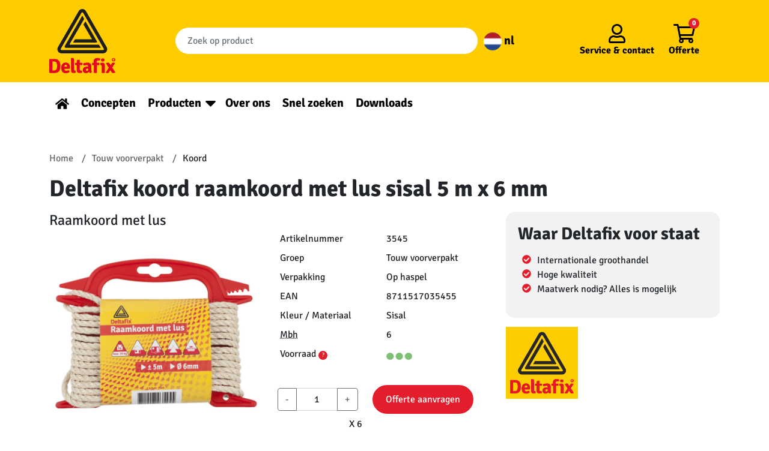

--- FILE ---
content_type: text/html; charset=UTF-8
request_url: https://deltafix.com/product/3545/
body_size: 15912
content:
<!doctype html>
<html lang="nl-NL">
  <head>
    <meta charset="utf-8">
    <meta name="viewport" content="width=device-width, initial-scale=1, shrink-to-fit=no">
    <!-- Google Tag Manager -->
    <script>(function(w,d,s,l,i){w[l]=w[l]||[];w[l].push({'gtm.start':
    new Date().getTime(),event:'gtm.js'});var f=d.getElementsByTagName(s)[0],
    j=d.createElement(s),dl=l!='dataLayer'?'&l='+l:'';j.async=true;j.src=
    'https://www.googletagmanager.com/gtm.js?id='+i+dl;f.parentNode.insertBefore(j,f);
    })(window,document,'script','dataLayer','GTM-KQGFPJQ');</script>
    <!-- End Google Tag Manager -->
    <meta name='robots' content='index, follow, max-image-preview:large, max-snippet:-1, max-video-preview:-1' />
	<style>img:is([sizes="auto" i], [sizes^="auto," i]) { contain-intrinsic-size: 3000px 1500px }</style>
	
	<!-- This site is optimized with the Yoast SEO plugin v25.5 - https://yoast.com/wordpress/plugins/seo/ -->
	<title>Deltafix koord raamkoord met lus sisal 5 m x 6 mm</title>
<link crossorigin data-rocket-preconnect href="https://www.googletagmanager.com" rel="preconnect">
<link crossorigin data-rocket-preconnect href="https://www.google-analytics.com" rel="preconnect">
<link crossorigin data-rocket-preload as="font" href="https://deltafix.com/app/themes/sage/public/fonts/signika-v15-latin-regular.woff2" rel="preload"><link rel="preload" data-rocket-preload as="image" href="https://deltafix.com/app/uploads/product-images/3545.jpg" fetchpriority="high">
	<link rel="canonical" href="https://deltafix.com/nieuws/" />
	<meta property="og:locale" content="nl_NL" />
	<meta property="og:type" content="product" />
	<meta property="og:title" content="Deltafix koord raamkoord met lus sisal 5 m x 6 mm" />
	<meta property="og:description" content="Raamkoord van natuurlijk touw voor het openen van schuiframen in oudere huizen." />
	<meta property="og:url" content="https://deltafix.com/product/3545/" />
	<meta property="og:site_name" content="Deltafix" />
	<meta property="article:modified_time" content="2022-01-17T15:20:56+00:00" />
	<meta property="og:image" content="https://deltafix.com/app/uploads/2022/01/Tochtwering-scaled.jpg" />
	<meta property="og:image:width" content="2560" />
	<meta property="og:image:height" content="1707" />
	<meta property="og:image:type" content="image/jpeg" />
	<meta name="twitter:card" content="summary_large_image" />
	<!-- / Yoast SEO plugin. -->



<style id='wp-emoji-styles-inline-css'>

	img.wp-smiley, img.emoji {
		display: inline !important;
		border: none !important;
		box-shadow: none !important;
		height: 1em !important;
		width: 1em !important;
		margin: 0 0.07em !important;
		vertical-align: -0.1em !important;
		background: none !important;
		padding: 0 !important;
	}
</style>
<link rel='stylesheet' id='wp-block-library-css' href='https://deltafix.com/wp/wp-includes/css/dist/block-library/style.min.css?ver=6.8.2' media='all' />
<style id='classic-theme-styles-inline-css'>
/*! This file is auto-generated */
.wp-block-button__link{color:#fff;background-color:#32373c;border-radius:9999px;box-shadow:none;text-decoration:none;padding:calc(.667em + 2px) calc(1.333em + 2px);font-size:1.125em}.wp-block-file__button{background:#32373c;color:#fff;text-decoration:none}
</style>
<style id='global-styles-inline-css'>
:root{--wp--preset--aspect-ratio--square: 1;--wp--preset--aspect-ratio--4-3: 4/3;--wp--preset--aspect-ratio--3-4: 3/4;--wp--preset--aspect-ratio--3-2: 3/2;--wp--preset--aspect-ratio--2-3: 2/3;--wp--preset--aspect-ratio--16-9: 16/9;--wp--preset--aspect-ratio--9-16: 9/16;--wp--preset--color--black: #000000;--wp--preset--color--cyan-bluish-gray: #abb8c3;--wp--preset--color--white: #ffffff;--wp--preset--color--pale-pink: #f78da7;--wp--preset--color--vivid-red: #cf2e2e;--wp--preset--color--luminous-vivid-orange: #ff6900;--wp--preset--color--luminous-vivid-amber: #fcb900;--wp--preset--color--light-green-cyan: #7bdcb5;--wp--preset--color--vivid-green-cyan: #00d084;--wp--preset--color--pale-cyan-blue: #8ed1fc;--wp--preset--color--vivid-cyan-blue: #0693e3;--wp--preset--color--vivid-purple: #9b51e0;--wp--preset--gradient--vivid-cyan-blue-to-vivid-purple: linear-gradient(135deg,rgba(6,147,227,1) 0%,rgb(155,81,224) 100%);--wp--preset--gradient--light-green-cyan-to-vivid-green-cyan: linear-gradient(135deg,rgb(122,220,180) 0%,rgb(0,208,130) 100%);--wp--preset--gradient--luminous-vivid-amber-to-luminous-vivid-orange: linear-gradient(135deg,rgba(252,185,0,1) 0%,rgba(255,105,0,1) 100%);--wp--preset--gradient--luminous-vivid-orange-to-vivid-red: linear-gradient(135deg,rgba(255,105,0,1) 0%,rgb(207,46,46) 100%);--wp--preset--gradient--very-light-gray-to-cyan-bluish-gray: linear-gradient(135deg,rgb(238,238,238) 0%,rgb(169,184,195) 100%);--wp--preset--gradient--cool-to-warm-spectrum: linear-gradient(135deg,rgb(74,234,220) 0%,rgb(151,120,209) 20%,rgb(207,42,186) 40%,rgb(238,44,130) 60%,rgb(251,105,98) 80%,rgb(254,248,76) 100%);--wp--preset--gradient--blush-light-purple: linear-gradient(135deg,rgb(255,206,236) 0%,rgb(152,150,240) 100%);--wp--preset--gradient--blush-bordeaux: linear-gradient(135deg,rgb(254,205,165) 0%,rgb(254,45,45) 50%,rgb(107,0,62) 100%);--wp--preset--gradient--luminous-dusk: linear-gradient(135deg,rgb(255,203,112) 0%,rgb(199,81,192) 50%,rgb(65,88,208) 100%);--wp--preset--gradient--pale-ocean: linear-gradient(135deg,rgb(255,245,203) 0%,rgb(182,227,212) 50%,rgb(51,167,181) 100%);--wp--preset--gradient--electric-grass: linear-gradient(135deg,rgb(202,248,128) 0%,rgb(113,206,126) 100%);--wp--preset--gradient--midnight: linear-gradient(135deg,rgb(2,3,129) 0%,rgb(40,116,252) 100%);--wp--preset--font-size--small: 13px;--wp--preset--font-size--medium: 20px;--wp--preset--font-size--large: 36px;--wp--preset--font-size--x-large: 42px;--wp--preset--spacing--20: 0.44rem;--wp--preset--spacing--30: 0.67rem;--wp--preset--spacing--40: 1rem;--wp--preset--spacing--50: 1.5rem;--wp--preset--spacing--60: 2.25rem;--wp--preset--spacing--70: 3.38rem;--wp--preset--spacing--80: 5.06rem;--wp--preset--shadow--natural: 6px 6px 9px rgba(0, 0, 0, 0.2);--wp--preset--shadow--deep: 12px 12px 50px rgba(0, 0, 0, 0.4);--wp--preset--shadow--sharp: 6px 6px 0px rgba(0, 0, 0, 0.2);--wp--preset--shadow--outlined: 6px 6px 0px -3px rgba(255, 255, 255, 1), 6px 6px rgba(0, 0, 0, 1);--wp--preset--shadow--crisp: 6px 6px 0px rgba(0, 0, 0, 1);}:where(.is-layout-flex){gap: 0.5em;}:where(.is-layout-grid){gap: 0.5em;}body .is-layout-flex{display: flex;}.is-layout-flex{flex-wrap: wrap;align-items: center;}.is-layout-flex > :is(*, div){margin: 0;}body .is-layout-grid{display: grid;}.is-layout-grid > :is(*, div){margin: 0;}:where(.wp-block-columns.is-layout-flex){gap: 2em;}:where(.wp-block-columns.is-layout-grid){gap: 2em;}:where(.wp-block-post-template.is-layout-flex){gap: 1.25em;}:where(.wp-block-post-template.is-layout-grid){gap: 1.25em;}.has-black-color{color: var(--wp--preset--color--black) !important;}.has-cyan-bluish-gray-color{color: var(--wp--preset--color--cyan-bluish-gray) !important;}.has-white-color{color: var(--wp--preset--color--white) !important;}.has-pale-pink-color{color: var(--wp--preset--color--pale-pink) !important;}.has-vivid-red-color{color: var(--wp--preset--color--vivid-red) !important;}.has-luminous-vivid-orange-color{color: var(--wp--preset--color--luminous-vivid-orange) !important;}.has-luminous-vivid-amber-color{color: var(--wp--preset--color--luminous-vivid-amber) !important;}.has-light-green-cyan-color{color: var(--wp--preset--color--light-green-cyan) !important;}.has-vivid-green-cyan-color{color: var(--wp--preset--color--vivid-green-cyan) !important;}.has-pale-cyan-blue-color{color: var(--wp--preset--color--pale-cyan-blue) !important;}.has-vivid-cyan-blue-color{color: var(--wp--preset--color--vivid-cyan-blue) !important;}.has-vivid-purple-color{color: var(--wp--preset--color--vivid-purple) !important;}.has-black-background-color{background-color: var(--wp--preset--color--black) !important;}.has-cyan-bluish-gray-background-color{background-color: var(--wp--preset--color--cyan-bluish-gray) !important;}.has-white-background-color{background-color: var(--wp--preset--color--white) !important;}.has-pale-pink-background-color{background-color: var(--wp--preset--color--pale-pink) !important;}.has-vivid-red-background-color{background-color: var(--wp--preset--color--vivid-red) !important;}.has-luminous-vivid-orange-background-color{background-color: var(--wp--preset--color--luminous-vivid-orange) !important;}.has-luminous-vivid-amber-background-color{background-color: var(--wp--preset--color--luminous-vivid-amber) !important;}.has-light-green-cyan-background-color{background-color: var(--wp--preset--color--light-green-cyan) !important;}.has-vivid-green-cyan-background-color{background-color: var(--wp--preset--color--vivid-green-cyan) !important;}.has-pale-cyan-blue-background-color{background-color: var(--wp--preset--color--pale-cyan-blue) !important;}.has-vivid-cyan-blue-background-color{background-color: var(--wp--preset--color--vivid-cyan-blue) !important;}.has-vivid-purple-background-color{background-color: var(--wp--preset--color--vivid-purple) !important;}.has-black-border-color{border-color: var(--wp--preset--color--black) !important;}.has-cyan-bluish-gray-border-color{border-color: var(--wp--preset--color--cyan-bluish-gray) !important;}.has-white-border-color{border-color: var(--wp--preset--color--white) !important;}.has-pale-pink-border-color{border-color: var(--wp--preset--color--pale-pink) !important;}.has-vivid-red-border-color{border-color: var(--wp--preset--color--vivid-red) !important;}.has-luminous-vivid-orange-border-color{border-color: var(--wp--preset--color--luminous-vivid-orange) !important;}.has-luminous-vivid-amber-border-color{border-color: var(--wp--preset--color--luminous-vivid-amber) !important;}.has-light-green-cyan-border-color{border-color: var(--wp--preset--color--light-green-cyan) !important;}.has-vivid-green-cyan-border-color{border-color: var(--wp--preset--color--vivid-green-cyan) !important;}.has-pale-cyan-blue-border-color{border-color: var(--wp--preset--color--pale-cyan-blue) !important;}.has-vivid-cyan-blue-border-color{border-color: var(--wp--preset--color--vivid-cyan-blue) !important;}.has-vivid-purple-border-color{border-color: var(--wp--preset--color--vivid-purple) !important;}.has-vivid-cyan-blue-to-vivid-purple-gradient-background{background: var(--wp--preset--gradient--vivid-cyan-blue-to-vivid-purple) !important;}.has-light-green-cyan-to-vivid-green-cyan-gradient-background{background: var(--wp--preset--gradient--light-green-cyan-to-vivid-green-cyan) !important;}.has-luminous-vivid-amber-to-luminous-vivid-orange-gradient-background{background: var(--wp--preset--gradient--luminous-vivid-amber-to-luminous-vivid-orange) !important;}.has-luminous-vivid-orange-to-vivid-red-gradient-background{background: var(--wp--preset--gradient--luminous-vivid-orange-to-vivid-red) !important;}.has-very-light-gray-to-cyan-bluish-gray-gradient-background{background: var(--wp--preset--gradient--very-light-gray-to-cyan-bluish-gray) !important;}.has-cool-to-warm-spectrum-gradient-background{background: var(--wp--preset--gradient--cool-to-warm-spectrum) !important;}.has-blush-light-purple-gradient-background{background: var(--wp--preset--gradient--blush-light-purple) !important;}.has-blush-bordeaux-gradient-background{background: var(--wp--preset--gradient--blush-bordeaux) !important;}.has-luminous-dusk-gradient-background{background: var(--wp--preset--gradient--luminous-dusk) !important;}.has-pale-ocean-gradient-background{background: var(--wp--preset--gradient--pale-ocean) !important;}.has-electric-grass-gradient-background{background: var(--wp--preset--gradient--electric-grass) !important;}.has-midnight-gradient-background{background: var(--wp--preset--gradient--midnight) !important;}.has-small-font-size{font-size: var(--wp--preset--font-size--small) !important;}.has-medium-font-size{font-size: var(--wp--preset--font-size--medium) !important;}.has-large-font-size{font-size: var(--wp--preset--font-size--large) !important;}.has-x-large-font-size{font-size: var(--wp--preset--font-size--x-large) !important;}
:where(.wp-block-post-template.is-layout-flex){gap: 1.25em;}:where(.wp-block-post-template.is-layout-grid){gap: 1.25em;}
:where(.wp-block-columns.is-layout-flex){gap: 2em;}:where(.wp-block-columns.is-layout-grid){gap: 2em;}
:root :where(.wp-block-pullquote){font-size: 1.5em;line-height: 1.6;}
</style>
<link data-minify="1" rel='stylesheet' id='sage/app.css-css' href='https://deltafix.com/app/cache/min/1/app/themes/sage/public/styles/app.css?ver=1768314820' media='all' />
<script id="wpml-cookie-js-extra">
var wpml_cookies = {"wp-wpml_current_language":{"value":"nl","expires":1,"path":"\/"}};
var wpml_cookies = {"wp-wpml_current_language":{"value":"nl","expires":1,"path":"\/"}};
</script>
<script data-minify="1" src="https://deltafix.com/app/cache/min/1/app/plugins/sitepress-multilingual-cms/res/js/cookies/language-cookie.js?ver=1768314820" id="wpml-cookie-js" defer data-wp-strategy="defer"></script>
<script src="https://deltafix.com/wp/wp-includes/js/jquery/jquery.min.js?ver=3.7.1" id="jquery-core-js"></script>
<script src="https://deltafix.com/wp/wp-includes/js/jquery/jquery-migrate.min.js?ver=3.4.1" id="jquery-migrate-js"></script>
<link rel="https://api.w.org/" href="https://deltafix.com/wp-json/" /><link rel="EditURI" type="application/rsd+xml" title="RSD" href="https://deltafix.com/wp/xmlrpc.php?rsd" />
<meta name="generator" content="WordPress 6.8.2" />
<meta name="generator" content="WPML ver:4.7.6 stt:37,1,3;" />
        <!-- <meta property="og:title" content="Deltafix koord raamkoord met lus sisal 5 m x 6 mm"> -->
        <meta  name="description" property="og:description" content="Raamkoord van natuurlijk touw voor het openen van schuiframen in oudere huizen.">
        <meta property="og:image" content="https://deltafix.com/app/uploads/product-images/3545.jpg">
        <!-- <meta property="og:url" content="https://deltafix.com/product/3545/"> -->

        <script type="application/ld+json">
            {"@context":"http:\/\/schema.org","@type":["Product"],"url":"https:\/\/deltafix.com\/product\/3545\/","image":["https:\/\/deltafix.com\/app\/uploads\/product-images\/3545.jpg"],"name":"Deltafix koord raamkoord met lus sisal 5 m x 6 mm","description":"Raamkoord van natuurlijk touw voor het openen van schuiframen in oudere huizen.","brand":{"@type":"Brand","name":"Deltafix"},"offers":{"@type":"Offer","url":"https:\/\/deltafix.com\/product\/3545\/","availability":"https:\/\/schema.org\/InStock","serialNumber":"8711517035455","sku":"3545","offeredBy":{"@type":"Organization","@id":"https:\/\/deltafix.com","name":"Deltafix"}}}        </script>
    <meta name="generator" content="Powered by Slider Revolution 6.7.35 - responsive, Mobile-Friendly Slider Plugin for WordPress with comfortable drag and drop interface." />
<link rel="icon" href="https://deltafix.com/app/uploads/2022/01/Logo_Deltafix_FC_transparent_bg-150x150.png" sizes="32x32" />
<link rel="icon" href="https://deltafix.com/app/uploads/2022/01/Logo_Deltafix_FC_transparent_bg-300x300.png" sizes="192x192" />
<link rel="apple-touch-icon" href="https://deltafix.com/app/uploads/2022/01/Logo_Deltafix_FC_transparent_bg-300x300.png" />
<meta name="msapplication-TileImage" content="https://deltafix.com/app/uploads/2022/01/Logo_Deltafix_FC_transparent_bg-300x300.png" />
<script>function setREVStartSize(e){
			//window.requestAnimationFrame(function() {
				window.RSIW = window.RSIW===undefined ? window.innerWidth : window.RSIW;
				window.RSIH = window.RSIH===undefined ? window.innerHeight : window.RSIH;
				try {
					var pw = document.getElementById(e.c).parentNode.offsetWidth,
						newh;
					pw = pw===0 || isNaN(pw) || (e.l=="fullwidth" || e.layout=="fullwidth") ? window.RSIW : pw;
					e.tabw = e.tabw===undefined ? 0 : parseInt(e.tabw);
					e.thumbw = e.thumbw===undefined ? 0 : parseInt(e.thumbw);
					e.tabh = e.tabh===undefined ? 0 : parseInt(e.tabh);
					e.thumbh = e.thumbh===undefined ? 0 : parseInt(e.thumbh);
					e.tabhide = e.tabhide===undefined ? 0 : parseInt(e.tabhide);
					e.thumbhide = e.thumbhide===undefined ? 0 : parseInt(e.thumbhide);
					e.mh = e.mh===undefined || e.mh=="" || e.mh==="auto" ? 0 : parseInt(e.mh,0);
					if(e.layout==="fullscreen" || e.l==="fullscreen")
						newh = Math.max(e.mh,window.RSIH);
					else{
						e.gw = Array.isArray(e.gw) ? e.gw : [e.gw];
						for (var i in e.rl) if (e.gw[i]===undefined || e.gw[i]===0) e.gw[i] = e.gw[i-1];
						e.gh = e.el===undefined || e.el==="" || (Array.isArray(e.el) && e.el.length==0)? e.gh : e.el;
						e.gh = Array.isArray(e.gh) ? e.gh : [e.gh];
						for (var i in e.rl) if (e.gh[i]===undefined || e.gh[i]===0) e.gh[i] = e.gh[i-1];
											
						var nl = new Array(e.rl.length),
							ix = 0,
							sl;
						e.tabw = e.tabhide>=pw ? 0 : e.tabw;
						e.thumbw = e.thumbhide>=pw ? 0 : e.thumbw;
						e.tabh = e.tabhide>=pw ? 0 : e.tabh;
						e.thumbh = e.thumbhide>=pw ? 0 : e.thumbh;
						for (var i in e.rl) nl[i] = e.rl[i]<window.RSIW ? 0 : e.rl[i];
						sl = nl[0];
						for (var i in nl) if (sl>nl[i] && nl[i]>0) { sl = nl[i]; ix=i;}
						var m = pw>(e.gw[ix]+e.tabw+e.thumbw) ? 1 : (pw-(e.tabw+e.thumbw)) / (e.gw[ix]);
						newh =  (e.gh[ix] * m) + (e.tabh + e.thumbh);
					}
					var el = document.getElementById(e.c);
					if (el!==null && el) el.style.height = newh+"px";
					el = document.getElementById(e.c+"_wrapper");
					if (el!==null && el) {
						el.style.height = newh+"px";
						el.style.display = "block";
					}
				} catch(e){
					console.log("Failure at Presize of Slider:" + e)
				}
			//});
		  };</script>
		<style id="wp-custom-css">
			.banner__bottom .nav .menu-item a {
font-size:1.25em;
}

body.contact,
body.kontakt,
body.tochtstrips,
body.downloads{
	background-color:#FFCC00;
}
.contact h2,
.kontakt h2,
.tochtstrips h2{
	background-color:#E8411D;
	padding:20px;
	color:white;
	font-size:24px;
}
.column__tochtstrips{
	height:fit-content;
}
.column__over-ons{
	text-align:center;
}
.column__tochtstrips,
.columns__tochtstrips,
.column__over-ons,
.column__downloads{
	background-color:#E8411D;
	padding:20px;
	color:white;
}
.column__over-ons a,
.column__tochtstrips a,
.column__downloads a{
	color:#FFCC00;
}
.column__over-ons li{
	text-align:left;
}
.column__over-ons ul{
		margin-left:25%;
}
.column__over-ons img,
footer img,
.concepten img{
	height:auto;
}

/** Tochtstrips **/
#nf-form-5-cont{
	background-color:#E8411D;
	padding:50px;
	margin-top:-30px
}
#nf-form-title-5 h3{
	  background-color: #FFCB00;
    margin-bottom: 0;
    padding-bottom: 0.9375rem;
		padding:20px 60px;
	text-align:center;
}
#nf-form-5-cont .nf-form-layout form{
	background-color: #FFCB00;
	padding:20px 50px;
}

.belmeterug_text-wrap h3{
		color:#FFCC31!important;
}
.nieuwsbrief_text-wrap h3{
		color:black!important;
	font-weight:600!important;
}
#nf-form-4-cont .nf-form-fields-required,
#nf-form-3-cont .nf-form-fields-required{
	display:none;
}
.nf-error-msg{
	color:black!important;
}
.nieuwsbrief-wrap,
.belmeterug-wrap{
	color:black;
		padding: 0px 20px;
}
.nieuwsbrief-wrap{
		background-color:white;
	padding:20px;
}

@media only screen and (min-width:375px){
.nf-form-fields-required{
	text-align:center;
	color:black;
}
#nf-field-4{
	background-color:#588D01;
	padding: 10px 70px;
}

#nf-form-4-cont nf-fields-wrap,
#nf-form-3-cont nf-fields-wrap{
	display:flex;
}
#nf-form-4-cont #nf-field-9-wrap,
#nf-form-3-cont #nf-field-11-wrap{
	margin-left:5px;
}

.nieuwsbrief-wrap,
.belmeterug-wrap{
	display:flex;

	margin: 0px 40px;
	align-items:center;
}
.belmeterug-wrap{
	align-items:baseline;
	align-self:end;
	margin-top:40px;
}

.nieuwsbrief_text-wrap h3,
.belmeterug_text-wrap h3{
	font-size: 26px!important;
	margin:0;
}

.belmeterug_text-wrap h3{
	margin-right:30px;
	margin-bottom:30px;
}
.nieuwsbrief-wrap .nf-form-wrap-wrapper,
.belmeterug-wrap .nf-form-wrap-wrapper{
	margin:auto;
}
}
#nf-form-4-cont .ninja-forms-req-symbol,
#nf-form-3-cont .ninja-forms-req-symbol{
	display:none;
}
.formulieren-wrap-background{
	background-color:#E8411D;
	padding:20px;
}

/** Downloads **/
.list__prestatieverklaringen{
	list-style:none;
}
.list__prestatieverklaringen li{
	text-align:center;
}
.list__prestatieverklaringen li a{
	background-image:linear-gradient(to top,#f8bf56,#fbdc86);
	border: 1px solid #c0830b;
	box-shadow:inset 0 1px 0 #fff, 0 2px 0 #c0830b, 1px 4px 4px 2px rgb(0 0 0 / 30%);
	display:block;
	color:#c0830b;
	text-decoration:none;
}
.list__prestatieverklaringen li a:hover{
	background-image:linear-gradient(to bottom,#f8bf56,#fbdc86);
}

/* privatelabel witteblokje */
.container-private-label{
	background-color:white;
	padding:30px 20px;
	border-radius:12px
}

.container-private-label h2{
	font-size:22px
}

.container-private-label p{
	font-size:16px;
	margin-top:-10px
}

.container-private-label a{
	background-color:#E41D2D;
	color:white!important;
	padding:10px 20px;
	border-radius:20px;
	text-decoration:none;
}

.container-private-label a:hover{
background-color:red
}

@media screen and (max-width:600px){
	#keurmerk__logos .alignright,
	#keurmerk__logos .alignleft{
		float:unset;
		margin-left:auto;
		margin-right:auto;
	}
}
@media screen and (min-width:600px) and (max-width:950px){
	.container-private-label a{
		font-size:12px!important;
		
	}
}
/* einde privatelabel witteblokje */
	
.zitat .h2{
		font-size:1.3em!important;
	}		</style>
		<noscript><style id="rocket-lazyload-nojs-css">.rll-youtube-player, [data-lazy-src]{display:none !important;}</style></noscript>    <style>
      /* signika-regular - latin */
      @font-face {
        font-family: 'Signika';
        font-style: normal;
        font-weight: 400;
        font-display:swap;
        src: url('https://deltafix.com/app/themes/sage/public/fonts/signika-v15-latin-regular.eot'); /* IE9 Compat Modes */
        src: local(''),
            url('https://deltafix.com/app/themes/sage/public/fonts/signika-v15-latin-regular.eot?#iefix') format('embedded-opentype'), /* IE6-IE8 */
            url('https://deltafix.com/app/themes/sage/public/fonts/signika-v15-latin-regular.woff2') format('woff2'), /* Super Modern Browsers */
            url('https://deltafix.com/app/themes/sage/public/fonts/signika-v15-latin-regular.woff') format('woff'), /* Modern Browsers */
            url('https://deltafix.com/app/themes/sage/public/fonts/signika-v15-latin-regular.ttf') format('truetype'), /* Safari, Android, iOS */
            url('https://deltafix.com/app/themes/sage/public/fonts/signika-v15-latin-regular.svg#Signika') format('svg'); /* Legacy iOS */
      }
      /* signika-700 - latin */
      @font-face {
        font-family: 'Signika';
        font-style: normal;
        font-weight: 700;
        font-display:swap;
        src: url('https://deltafix.com/app/themes/sage/public/fonts/signika-v15-latin-700.eot'); /* IE9 Compat Modes */
        src: local(''),
            url('https://deltafix.com/app/themes/sage/public/fonts/signika-v15-latin-700.eot?#iefix') format('embedded-opentype'), /* IE6-IE8 */
            url('https://deltafix.com/app/themes/sage/public/fonts/signika-v15-latin-700.woff2') format('woff2'), /* Super Modern Browsers */
            url('https://deltafix.com/app/themes/sage/public/fonts/signika-v15-latin-700.woff') format('woff'), /* Modern Browsers */
            url('https://deltafix.com/app/themes/sage/public/fonts/signika-v15-latin-700.ttf') format('truetype'), /* Safari, Android, iOS */
            url('https://deltafix.com/app/themes/sage/public/fonts/signika-v15-latin-700.svg#Signika') format('svg'); /* Legacy iOS */
      }
    </style>
  <meta name="generator" content="WP Rocket 3.19.1.2" data-wpr-features="wpr_minify_js wpr_lazyload_images wpr_preconnect_external_domains wpr_auto_preload_fonts wpr_oci wpr_image_dimensions wpr_minify_css wpr_desktop" /></head>

  <body class="blog wp-embed-responsive wp-theme-sage single-product">
    <!-- Google Tag Manager (noscript) -->
    <noscript><iframe src="https://www.googletagmanager.com/ns.html?id=GTM-KQGFPJQ" height="0" width="0" style="display:none;visibility:hidden"></iframe></noscript>
    <!-- End Google Tag Manager (noscript) -->
        
    <div  id="app">
      <header  class="banner">
  <div  class="banner__top">

    <div class="container-xl py-2">
      <a class="banner__logo" href="https://deltafix.com/">
        
        <svg id="Laag_1" data-name="Laag 1" xmlns="http://www.w3.org/2000/svg" viewBox="0 0 318.39 308.48"><defs><style>.cls-1{fill:#e40521;}.cls-2{fill:#1d1d1b;}</style></defs><path class="cls-1" d="M39.53,307.89h0q12.78,0,12.77-21.53T39.53,264.83c-4.07,0-7.26,0-9.58-.1V308c2.32-.06,5.51-.1,9.58-.1M65.9,269.57a54.94,54.94,0,0,1,2.28,16.79A56.3,56.3,0,0,1,66,303.15a24.12,24.12,0,0,1-8.61,12,21.08,21.08,0,0,1-8.13,3.63A47.26,47.26,0,0,1,38.13,320q-6.06,0-22.89-.39l-.68-.67V253.79l.68-.67q11.13-.39,24.39-.39a40.87,40.87,0,0,1,9.58,1.21,21.23,21.23,0,0,1,8.13,3.63A24.71,24.71,0,0,1,65.9,269.57Z" transform="translate(-14.56 -12.38)"/><path class="cls-1" d="M98.6,282.73h0a5.38,5.38,0,0,0-4.74-2.32,5.22,5.22,0,0,0-4.65,2.22c-1,1.49-1.6,3.84-1.79,7.07h12.77v-1.07a10.23,10.23,0,0,0-1.59-5.9m14.17,17.42H87.51a12.49,12.49,0,0,0,2.33,6.78q1.93,2.42,6.72,2.41t12.25-2.9a15,15,0,0,1,4,8.9q-7.63,5.52-19,5.52a24.31,24.31,0,0,1-10.5-2.08A15.54,15.54,0,0,1,76.58,313q-4.35-7.06-4.36-18.1t5.33-18.14q5.33-7.11,16.35-7.12,9.39,0,14.76,5.76T114,290.18A34.65,34.65,0,0,1,112.77,300.15Z" transform="translate(-14.56 -12.38)"/><path class="cls-1" d="M138.45,308.38h2.61a21.46,21.46,0,0,1,.87,10.55,69.62,69.62,0,0,1-11.37,1q-5.57,0-8.32-3.24t-2.76-10.21V248.86l.58-.68H126q4.55,0,6.39,2c1.22,1.36,1.84,3.71,1.84,7.07v46.55q0,4.55,4.26,4.55" transform="translate(-14.56 -12.38)"/><path class="cls-1" d="M173.22,271a26.28,26.28,0,0,1,.58,5.42,24.84,24.84,0,0,1-.58,5.32l-11.52-.19v22.26q0,4.55,4.26,4.55h5.42a19.12,19.12,0,0,1,1.25,6.39,16.17,16.17,0,0,1-.38,4.16,99.68,99.68,0,0,1-13.16,1q-12.19,0-12.2-13.45V281.67l-7.55.09a19.55,19.55,0,0,1-.67-5.27,21.8,21.8,0,0,1,.67-5.47l7.55.19V265.6q0-4.94,1.89-7c1.26-1.38,3.37-2.08,6.34-2.08H161l.68.68v14Z" transform="translate(-14.56 -12.38)"/><path class="cls-1" d="M190.62,305.18h0c0,3,1.74,4.55,5.23,4.55q2.7,0,6.09-2.8v-7.75c-2.58-.13-4.32-.19-5.22-.19q-6.1,0-6.1,6.19m29.23,7.26A16.56,16.56,0,0,1,218,316.8a11.16,11.16,0,0,1-2.81,3.38,12.56,12.56,0,0,1-10.45-5.13q-6.19,5.82-13.65,5.81t-11.32-4.45a15.19,15.19,0,0,1-3.87-10.26q0-8.22,5.52-12.48a21.63,21.63,0,0,1,13.64-4.26q4.37,0,6.87.19v-1.84q0-6.09-6.29-6.09-4.16,0-14.22,3.09-3-3.48-3.68-10.55a56.15,56.15,0,0,1,11-3.09A61.64,61.64,0,0,1,199.91,270a19,19,0,0,1,12.2,4q5,4,5,12.53v19.65Q217.14,310.5,219.85,312.44Z" transform="translate(-14.56 -12.38)"/><path class="cls-1" d="M229.34,319.41V281.67l-8.32.09a22.59,22.59,0,0,1-.58-5.32A23.9,23.9,0,0,1,221,271l7.55.1a49.41,49.41,0,0,1-.49-6.49A16.25,16.25,0,0,1,245,247.79a42.2,42.2,0,0,1,14.81,2.71A15.91,15.91,0,0,1,259,256a12,12,0,0,1-2.42,4.5,27.49,27.49,0,0,0-7.45-1.35q-6.5,0-6.49,6.67a36.58,36.58,0,0,0,.39,5.42l12.68-.19a24.48,24.48,0,0,1,.58,5.42,23.13,23.13,0,0,1-.58,5.32l-11.62-.19v37.84a41.56,41.56,0,0,1-7.26.58,45.12,45.12,0,0,1-7.45-.58" transform="translate(-14.56 -12.38)"/><path class="cls-1" d="M264.26,257.28h0a13.79,13.79,0,0,1,1.16-5.62,15.46,15.46,0,0,1,7.31-1.54,13.76,13.76,0,0,1,7,1.54,14.17,14.17,0,0,1,0,11.23,15.56,15.56,0,0,1-7.31,1.45,13.79,13.79,0,0,1-7-1.45,13.71,13.71,0,0,1-1.16-5.61m18.1,25v37.16a42.18,42.18,0,0,1-7.5.58,45.45,45.45,0,0,1-7.69-.58v-32q0-5.62-4.55-5.62h-1.45a18.45,18.45,0,0,1-.58-5.17,20.74,20.74,0,0,1,.58-5.38q5-.48,8.51-.48h2.13a9.92,9.92,0,0,1,7.69,3.1Q282.37,276.92,282.36,282.25Z" transform="translate(-14.56 -12.38)"/><path class="cls-1" d="M317.56,271.12a27.87,27.87,0,0,1,6.19-.58,24.34,24.34,0,0,1,7.16,1.06l.39,1-13.64,21.1L333,316.89a18.07,18.07,0,0,1-10.16,3.39,9,9,0,0,1-8-4.55l-6.29-9.58-7.74,13.26a23.68,23.68,0,0,1-6.34.58,21,21,0,0,1-7.5-1.16l-.48-.87,14.8-23.13-13.74-21.39a17.39,17.39,0,0,1,10.26-3.29,7.62,7.62,0,0,1,4.35,1.11,12.8,12.8,0,0,1,3.3,3.63l5.12,7.94Z" transform="translate(-14.56 -12.38)"/><path class="cls-1" d="M327.78,260.72h0a2.23,2.23,0,0,1-.94.19,1,1,0,0,1-.79-.3,2.67,2.67,0,0,1-.53-1l-.51-1.5a1.46,1.46,0,0,0-.41-.65,1.23,1.23,0,0,0-.8-.23h-.58v3.56a7.25,7.25,0,0,1-1.14.08,6.71,6.71,0,0,1-1.12-.08v-9.64l.1-.1c1.63,0,2.76-.06,3.41-.06a3.88,3.88,0,0,1,2.51.77,2.8,2.8,0,0,1,.94,2.32,2.63,2.63,0,0,1-.52,1.64,2.76,2.76,0,0,1-1.21,1,1.9,1.9,0,0,1,1.09,1.31l.43,1.2a2.15,2.15,0,0,0,.71,1.06,1.55,1.55,0,0,1-.64.47m-3.44-12.63a8.09,8.09,0,1,0,8.09,8.09A8.09,8.09,0,0,0,324.34,248.09Z" transform="translate(-14.56 -12.38)"/><path class="cls-1" d="M324.27,252.71h-1v2.78l1,0a1.38,1.38,0,0,0,0-2.75" transform="translate(-14.56 -12.38)"/><path class="cls-2" d="M260.76,199.25H94.35a5.89,5.89,0,0,1-5.09-8.83L172.72,46a1.33,1.33,0,0,1,1.22-.68,1.36,1.36,0,0,1,1.18.75l7,13.9a1.34,1.34,0,0,1,0,1.3L112.81,180.76a2,2,0,0,0,1.75,3h138a1.36,1.36,0,0,1,1.15.63L261.82,197a1.33,1.33,0,0,1,.3.85,1.36,1.36,0,0,1-1.36,1.37" transform="translate(-14.56 -12.38)"/><path class="cls-2" d="M241.28,173.76H131.45a1.37,1.37,0,0,1-1.17-2.06l7.53-12.76a1.38,1.38,0,0,1,1.18-.67h81.66L179.87,88a1.35,1.35,0,0,1,0-1.36l7.58-13.19a1.36,1.36,0,0,1,1.18-.68,1.39,1.39,0,0,1,1.19.68l54.48,94.78a3.64,3.64,0,0,1,.56,1.92,3.58,3.58,0,0,1-3.52,3.57h-.06" transform="translate(-14.56 -12.38)"/><path class="cls-2" d="M273.71,209.81H73.8a4.33,4.33,0,0,1-3.75-6.49L170,30.2a4.32,4.32,0,0,1,7.49,0l99.8,172.85,0,.06a4.34,4.34,0,0,1-3.62,6.7m17-14.81L191.05,22.37a20,20,0,0,0-34.6,0L56.5,195.49a20,20,0,0,0,17.3,30H275.33a1.33,1.33,0,0,0,.34-.05l.35-.09A20,20,0,0,0,290.71,195Z" transform="translate(-14.56 -12.38)"/></svg>
      </a>
      <div class="banner__search">
      <input type="text" class="form-control search-product" id="search-product" placeholder="Zoek op product">
      <div class="search-results" id="search-results"></div>
      </div>
      <div class="banner__lang">
                <ul class="language-switcher" id="langSwitcher">
                        <li class="lang__item" data-lang="nl"><a class="item__link" href="https://deltafix.com//product/3545"><img width="18" height="12" src="data:image/svg+xml,%3Csvg%20xmlns='http://www.w3.org/2000/svg'%20viewBox='0%200%2018%2012'%3E%3C/svg%3E" alt="nl flag" data-lazy-src="https://deltafix.com/app/uploads/flags/flag-netherlands_1f1f3-1f1f1.png"><noscript><img width="18" height="12" src="https://deltafix.com/app/uploads/flags/flag-netherlands_1f1f3-1f1f1.png" alt="nl flag"></noscript> nl</a></li>
                        <li class="lang__item" data-lang="en"><a class="item__link" href="https://deltafix.com/en//product/3545"><img width="18" height="12" src="data:image/svg+xml,%3Csvg%20xmlns='http://www.w3.org/2000/svg'%20viewBox='0%200%2018%2012'%3E%3C/svg%3E" alt="en flag" data-lazy-src="https://deltafix.com/app/plugins/sitepress-multilingual-cms/res/flags/en.png"><noscript><img width="18" height="12" src="https://deltafix.com/app/plugins/sitepress-multilingual-cms/res/flags/en.png" alt="en flag"></noscript> en</a></li>
                        <li class="lang__item" data-lang="de"><a class="item__link" href="https://deltafix.com/de//product/3545"><img width="18" height="12" src="data:image/svg+xml,%3Csvg%20xmlns='http://www.w3.org/2000/svg'%20viewBox='0%200%2018%2012'%3E%3C/svg%3E" alt="de flag" data-lazy-src="https://deltafix.com/app/uploads/flags/German.png"><noscript><img width="18" height="12" src="https://deltafix.com/app/uploads/flags/German.png" alt="de flag"></noscript> de</a></li>
                  </ul>
              </div>
      <div class="banner__top-menu">
        <ul>
          <li>
            <a href="https://deltafix.com/contact" title="contact" class="account-link">
              


                <svg aria-hidden="true" focusable="false" data-prefix="far" data-icon="user" class="fa-svg-icon fa-w-14" role="img" xmlns="http://www.w3.org/2000/svg" viewBox="0 0 448 512"><path fill="currentColor" d="M313.6 304c-28.7 0-42.5 16-89.6 16-47.1 0-60.8-16-89.6-16C60.2 304 0 364.2 0 438.4V464c0 26.5 21.5 48 48 48h352c26.5 0 48-21.5 48-48v-25.6c0-74.2-60.2-134.4-134.4-134.4zM400 464H48v-25.6c0-47.6 38.8-86.4 86.4-86.4 14.6 0 38.3 16 89.6 16 51.7 0 74.9-16 89.6-16 47.6 0 86.4 38.8 86.4 86.4V464zM224 288c79.5 0 144-64.5 144-144S303.5 0 224 0 80 64.5 80 144s64.5 144 144 144zm0-240c52.9 0 96 43.1 96 96s-43.1 96-96 96-96-43.1-96-96 43.1-96 96-96z"></path></svg>

              <span><span class="d-none d-lg-inline">Service &</span> contact</span>
            </a>
          </li>
          <li>
            <a href="https://deltafix.com/offerte" title="Winkelwagen" class="cart-link">
              

                <svg aria-hidden="true" focusable="false" data-prefix="far" data-icon="shopping-cart" class="fa-svg-icon fa-w-18" role="img" xmlns="http://www.w3.org/2000/svg" viewBox="0 0 576 512"><path fill="currentColor" d="M551.991 64H144.28l-8.726-44.608C133.35 8.128 123.478 0 112 0H12C5.373 0 0 5.373 0 12v24c0 6.627 5.373 12 12 12h80.24l69.594 355.701C150.796 415.201 144 430.802 144 448c0 35.346 28.654 64 64 64s64-28.654 64-64a63.681 63.681 0 0 0-8.583-32h145.167a63.681 63.681 0 0 0-8.583 32c0 35.346 28.654 64 64 64 35.346 0 64-28.654 64-64 0-18.136-7.556-34.496-19.676-46.142l1.035-4.757c3.254-14.96-8.142-29.101-23.452-29.101H203.76l-9.39-48h312.405c11.29 0 21.054-7.869 23.452-18.902l45.216-208C578.695 78.139 567.299 64 551.991 64zM208 472c-13.234 0-24-10.766-24-24s10.766-24 24-24 24 10.766 24 24-10.766 24-24 24zm256 0c-13.234 0-24-10.766-24-24s10.766-24 24-24 24 10.766 24 24-10.766 24-24 24zm23.438-200H184.98l-31.31-160h368.548l-34.78 160z"></path></svg>

              <span>Offerte</span>
              <span id="counter" class="counter"></span>
            </a>
          </li>
          <li>
            <button class="btn d-block d-lg-none" type="button" data-bs-toggle="offcanvas" data-bs-target="#offcanvasExample" aria-controls="offcanvasExample">
              <i class="far fa-bars  fa-fw fa-2x"></i><br>
              Menu
            </button>
          </li>
        </ul>
      </div>
    </div>
  </div>
  <div  class="banner__bottom d-none d-lg-block">
    <div class="container-xl">

              <nav class="nav-primary" aria-label="Primary menu">
          <div class="menu-primary-menu-container"><ul id="menu-primary-menu" class="nav"><li class="menu-item"><a href="https://deltafix.com" title="home page"><svg aria-hidden="true" focusable="false" data-prefix="fas" data-icon="home" class="fa-svg-icon fa-w-18" role="img" xmlns="http://www.w3.org/2000/svg" viewBox="0 0 576 512"><path fill="currentColor" d="M280.37 148.26L96 300.11V464a16 16 0 0 0 16 16l112.06-.29a16 16 0 0 0 15.92-16V368a16 16 0 0 1 16-16h64a16 16 0 0 1 16 16v95.64a16 16 0 0 0 16 16.05L464 480a16 16 0 0 0 16-16V300L295.67 148.26a12.19 12.19 0 0 0-15.3 0zM571.6 251.47L488 182.56V44.05a12 12 0 0 0-12-12h-56a12 12 0 0 0-12 12v72.61L318.47 43a48 48 0 0 0-61 0L4.34 251.47a12 12 0 0 0-1.6 16.9l25.5 31A12 12 0 0 0 45.15 301l235.22-193.74a12.19 12.19 0 0 1 15.3 0L530.9 301a12 12 0 0 0 16.9-1.6l25.5-31a12 12 0 0 0-1.7-16.93z"></path></svg></a></li><li id="menu-item-1706" class="menu-item menu-item-type-post_type menu-item-object-page menu-item-1706"><a href="https://deltafix.com/concepten/">Concepten</a></li>
<li id="menu-item-43" class="menu-item menu-item-type-custom menu-item-object-custom menu-item-43"><a rel="categorie-menu">Producten</a></li>
<li id="menu-item-1725" class="menu-item menu-item-type-post_type menu-item-object-page menu-item-1725"><a href="https://deltafix.com/over-ons-2/">Over ons</a></li>
<li id="menu-item-175" class="menu-item menu-item-type-post_type menu-item-object-page menu-item-175"><a href="https://deltafix.com/product-zoeken/">Snel zoeken</a></li>
<li id="menu-item-430" class="menu-item menu-item-type-post_type menu-item-object-page menu-item-430"><a href="https://deltafix.com/downloads/">Downloads</a></li>
</ul></div>
        </nav>
              <div class="mega-menu-wrap">
        <div class="mega-menu" id="mega-menu">
                        <div class="mega-item">
                <a href="https://deltafix.com/hoofdgroep/3/" title="Tapes">
                <img width="150" height="150" src="https://deltafix.com/app/uploads/2022/01/Tape-150x150.png" class="attachment-thumbnail size-thumbnail" alt="" decoding="async" />
                <span>
                  Tapes
                </span>
              </a>
              </div>
                        <div class="mega-item">
                <a href="https://deltafix.com/hoofdgroep/13/" title="Schroeven">
                <img width="150" height="150" src="https://deltafix.com/app/uploads/2022/01/77172c-150x150.jpeg" class="attachment-thumbnail size-thumbnail" alt="" decoding="async" srcset="https://deltafix.com/app/uploads/2022/01/77172c-150x150.jpeg 150w, https://deltafix.com/app/uploads/2022/01/77172c-300x300.jpeg 300w, https://deltafix.com/app/uploads/2022/01/77172c-1024x1024.jpeg 1024w, https://deltafix.com/app/uploads/2022/01/77172c-768x768.jpeg 768w, https://deltafix.com/app/uploads/2022/01/77172c.jpeg 1500w" sizes="(max-width: 150px) 100vw, 150px" />
                <span>
                  Schroeven
                </span>
              </a>
              </div>
                        <div class="mega-item">
                <a href="https://deltafix.com/hoofdgroep/12/" title="Bouten">
                <img width="150" height="150" src="https://deltafix.com/app/uploads/2022/01/72166b-150x150.jpeg" class="attachment-thumbnail size-thumbnail" alt="" decoding="async" srcset="https://deltafix.com/app/uploads/2022/01/72166b-150x150.jpeg 150w, https://deltafix.com/app/uploads/2022/01/72166b-300x300.jpeg 300w, https://deltafix.com/app/uploads/2022/01/72166b-1024x1024.jpeg 1024w, https://deltafix.com/app/uploads/2022/01/72166b-768x768.jpeg 768w, https://deltafix.com/app/uploads/2022/01/72166b.jpeg 1500w" sizes="(max-width: 150px) 100vw, 150px" />
                <span>
                  Bouten
                </span>
              </a>
              </div>
                        <div class="mega-item">
                <a href="https://deltafix.com/hoofdgroep/11/" title="Draadnagels">
                <img width="150" height="150" src="https://deltafix.com/app/uploads/2022/01/78439b-150x150.jpeg" class="attachment-thumbnail size-thumbnail" alt="" decoding="async" srcset="https://deltafix.com/app/uploads/2022/01/78439b-150x150.jpeg 150w, https://deltafix.com/app/uploads/2022/01/78439b-300x300.jpeg 300w, https://deltafix.com/app/uploads/2022/01/78439b-1024x1024.jpeg 1024w, https://deltafix.com/app/uploads/2022/01/78439b-768x768.jpeg 768w, https://deltafix.com/app/uploads/2022/01/78439b.jpeg 1500w" sizes="(max-width: 150px) 100vw, 150px" />
                <span>
                  Draadnagels
                </span>
              </a>
              </div>
                        <div class="mega-item">
                <a href="https://deltafix.com/hoofdgroep/4/" title="Pluggen">
                <img width="150" height="150" src="https://deltafix.com/app/uploads/2022/01/Pluggen-150x150.jpeg" class="attachment-thumbnail size-thumbnail" alt="" decoding="async" srcset="https://deltafix.com/app/uploads/2022/01/Pluggen-150x150.jpeg 150w, https://deltafix.com/app/uploads/2022/01/Pluggen-300x300.jpeg 300w, https://deltafix.com/app/uploads/2022/01/Pluggen-1024x1024.jpeg 1024w, https://deltafix.com/app/uploads/2022/01/Pluggen-768x768.jpeg 768w, https://deltafix.com/app/uploads/2022/01/Pluggen.jpeg 1500w" sizes="(max-width: 150px) 100vw, 150px" />
                <span>
                  Pluggen
                </span>
              </a>
              </div>
                        <div class="mega-item">
                <a href="https://deltafix.com/hoofdgroep/15/" title="Beslag">
                <img width="150" height="150" src="https://deltafix.com/app/uploads/2022/01/81022bb-150x150.jpeg" class="attachment-thumbnail size-thumbnail" alt="" decoding="async" srcset="https://deltafix.com/app/uploads/2022/01/81022bb-150x150.jpeg 150w, https://deltafix.com/app/uploads/2022/01/81022bb-300x300.jpeg 300w, https://deltafix.com/app/uploads/2022/01/81022bb-1024x1024.jpeg 1024w, https://deltafix.com/app/uploads/2022/01/81022bb-768x768.jpeg 768w, https://deltafix.com/app/uploads/2022/01/81022bb.jpeg 1500w" sizes="(max-width: 150px) 100vw, 150px" />
                <span>
                  Beslag
                </span>
              </a>
              </div>
                        <div class="mega-item">
                <a href="https://deltafix.com/hoofdgroep/5/" title="Haken">
                <img width="150" height="150" src="https://deltafix.com/app/uploads/2022/01/73243v-150x150.jpeg" class="attachment-thumbnail size-thumbnail" alt="" decoding="async" srcset="https://deltafix.com/app/uploads/2022/01/73243v-150x150.jpeg 150w, https://deltafix.com/app/uploads/2022/01/73243v-300x300.jpeg 300w, https://deltafix.com/app/uploads/2022/01/73243v-1024x1024.jpeg 1024w, https://deltafix.com/app/uploads/2022/01/73243v-768x768.jpeg 768w, https://deltafix.com/app/uploads/2022/01/73243v.jpeg 1500w" sizes="(max-width: 150px) 100vw, 150px" />
                <span>
                  Haken
                </span>
              </a>
              </div>
                        <div class="mega-item">
                <a href="https://deltafix.com/hoofdgroep/7/" title="IJzerwaren">
                <img width="150" height="150" src="https://deltafix.com/app/uploads/2022/01/v-150x150.jpeg" class="attachment-thumbnail size-thumbnail" alt="" decoding="async" srcset="https://deltafix.com/app/uploads/2022/01/v-150x150.jpeg 150w, https://deltafix.com/app/uploads/2022/01/v-300x300.jpeg 300w, https://deltafix.com/app/uploads/2022/01/v-1024x1024.jpeg 1024w, https://deltafix.com/app/uploads/2022/01/v-768x768.jpeg 768w, https://deltafix.com/app/uploads/2022/01/v.jpeg 1500w" sizes="(max-width: 150px) 100vw, 150px" />
                <span>
                  IJzerwaren
                </span>
              </a>
              </div>
                        <div class="mega-item">
                <a href="https://deltafix.com/hoofdgroep/14/" title="Wielen">
                <img width="150" height="150" src="https://deltafix.com/app/uploads/2022/01/56012nn-150x150.jpeg" class="attachment-thumbnail size-thumbnail" alt="" decoding="async" srcset="https://deltafix.com/app/uploads/2022/01/56012nn-150x150.jpeg 150w, https://deltafix.com/app/uploads/2022/01/56012nn-300x300.jpeg 300w, https://deltafix.com/app/uploads/2022/01/56012nn-1024x1024.jpeg 1024w, https://deltafix.com/app/uploads/2022/01/56012nn-768x768.jpeg 768w, https://deltafix.com/app/uploads/2022/01/56012nn.jpeg 1500w" sizes="(max-width: 150px) 100vw, 150px" />
                <span>
                  Wielen
                </span>
              </a>
              </div>
                        <div class="mega-item">
                <a href="https://deltafix.com/hoofdgroep/6/" title="Staalkabel en Toebehoren">
                <img width="150" height="150" src="https://deltafix.com/app/uploads/2022/01/69505c-150x150.jpeg" class="attachment-thumbnail size-thumbnail" alt="" decoding="async" srcset="https://deltafix.com/app/uploads/2022/01/69505c-150x150.jpeg 150w, https://deltafix.com/app/uploads/2022/01/69505c-300x300.jpeg 300w, https://deltafix.com/app/uploads/2022/01/69505c-1024x1024.jpeg 1024w, https://deltafix.com/app/uploads/2022/01/69505c-768x768.jpeg 768w, https://deltafix.com/app/uploads/2022/01/69505c.jpeg 1500w" sizes="(max-width: 150px) 100vw, 150px" />
                <span>
                  Staalkabel en Toebehoren
                </span>
              </a>
              </div>
                        <div class="mega-item">
                <a href="https://deltafix.com/hoofdgroep/9/" title="Ketting en Toebehoren">
                <img width="150" height="150" src="https://deltafix.com/app/uploads/2022/01/69016v-150x150.jpeg" class="attachment-thumbnail size-thumbnail" alt="" decoding="async" srcset="https://deltafix.com/app/uploads/2022/01/69016v-150x150.jpeg 150w, https://deltafix.com/app/uploads/2022/01/69016v-300x300.jpeg 300w, https://deltafix.com/app/uploads/2022/01/69016v-1024x1024.jpeg 1024w, https://deltafix.com/app/uploads/2022/01/69016v-768x768.jpeg 768w, https://deltafix.com/app/uploads/2022/01/69016v.jpeg 1500w" sizes="(max-width: 150px) 100vw, 150px" />
                <span>
                  Ketting en Toebehoren
                </span>
              </a>
              </div>
                        <div class="mega-item">
                <a href="https://deltafix.com/hoofdgroep/16/" title="Touw en Toebehoren">
                <img width="150" height="150" src="https://deltafix.com/app/uploads/2022/01/3525c-150x150.jpeg" class="attachment-thumbnail size-thumbnail" alt="" decoding="async" srcset="https://deltafix.com/app/uploads/2022/01/3525c-150x150.jpeg 150w, https://deltafix.com/app/uploads/2022/01/3525c-300x300.jpeg 300w, https://deltafix.com/app/uploads/2022/01/3525c-1024x1024.jpeg 1024w, https://deltafix.com/app/uploads/2022/01/3525c-768x768.jpeg 768w, https://deltafix.com/app/uploads/2022/01/3525c.jpeg 1500w" sizes="(max-width: 150px) 100vw, 150px" />
                <span>
                  Touw en Toebehoren
                </span>
              </a>
              </div>
                        <div class="mega-item">
                <a href="https://deltafix.com/hoofdgroep/10/" title="Slang en toebehoren">
                <img width="150" height="150" src="https://deltafix.com/app/uploads/2022/01/59935v-150x150.jpeg" class="attachment-thumbnail size-thumbnail" alt="" decoding="async" srcset="https://deltafix.com/app/uploads/2022/01/59935v-150x150.jpeg 150w, https://deltafix.com/app/uploads/2022/01/59935v-300x300.jpeg 300w, https://deltafix.com/app/uploads/2022/01/59935v-1024x1024.jpeg 1024w, https://deltafix.com/app/uploads/2022/01/59935v-768x768.jpeg 768w, https://deltafix.com/app/uploads/2022/01/59935v.jpeg 1500w" sizes="(max-width: 150px) 100vw, 150px" />
                <span>
                  Slang en toebehoren
                </span>
              </a>
              </div>
                        <div class="mega-item">
                <a href="https://deltafix.com/hoofdgroep/8/" title="Horrengaas">
                <img width="150" height="150" src="https://deltafix.com/app/uploads/2022/01/26535c-150x150.jpeg" class="attachment-thumbnail size-thumbnail" alt="" decoding="async" srcset="https://deltafix.com/app/uploads/2022/01/26535c-150x150.jpeg 150w, https://deltafix.com/app/uploads/2022/01/26535c-300x300.jpeg 300w, https://deltafix.com/app/uploads/2022/01/26535c-1024x1024.jpeg 1024w, https://deltafix.com/app/uploads/2022/01/26535c-768x768.jpeg 768w, https://deltafix.com/app/uploads/2022/01/26535c.jpeg 1500w" sizes="(max-width: 150px) 100vw, 150px" />
                <span>
                  Horrengaas
                </span>
              </a>
              </div>
                        <div class="mega-item">
                <a href="https://deltafix.com/hoofdgroep/21/" title="Deurstoppers en wiggen">
                <img width="150" height="150" src="https://deltafix.com/app/uploads/2022/01/81264bb-150x150.jpeg" class="attachment-thumbnail size-thumbnail" alt="" decoding="async" srcset="https://deltafix.com/app/uploads/2022/01/81264bb-150x150.jpeg 150w, https://deltafix.com/app/uploads/2022/01/81264bb-300x300.jpeg 300w, https://deltafix.com/app/uploads/2022/01/81264bb-1024x1024.jpeg 1024w, https://deltafix.com/app/uploads/2022/01/81264bb-768x768.jpeg 768w, https://deltafix.com/app/uploads/2022/01/81264bb.jpeg 1500w" sizes="(max-width: 150px) 100vw, 150px" />
                <span>
                  Deurstoppers en wiggen
                </span>
              </a>
              </div>
                        <div class="mega-item">
                <a href="https://deltafix.com/hoofdgroep/20/" title="Viltglijders">
                <img width="150" height="150" src="https://deltafix.com/app/uploads/2022/01/628ccc-150x150.jpeg" class="attachment-thumbnail size-thumbnail" alt="" decoding="async" srcset="https://deltafix.com/app/uploads/2022/01/628ccc-150x150.jpeg 150w, https://deltafix.com/app/uploads/2022/01/628ccc-300x300.jpeg 300w, https://deltafix.com/app/uploads/2022/01/628ccc-1024x1024.jpeg 1024w, https://deltafix.com/app/uploads/2022/01/628ccc-768x768.jpeg 768w, https://deltafix.com/app/uploads/2022/01/628ccc.jpeg 1500w" sizes="(max-width: 150px) 100vw, 150px" />
                <span>
                  Viltglijders
                </span>
              </a>
              </div>
                        <div class="mega-item">
                <a href="https://deltafix.com/hoofdgroep/17/" title="Isolatie">
                <img width="150" height="150" src="https://deltafix.com/app/uploads/2022/01/127c-150x150.jpeg" class="attachment-thumbnail size-thumbnail" alt="" decoding="async" srcset="https://deltafix.com/app/uploads/2022/01/127c-150x150.jpeg 150w, https://deltafix.com/app/uploads/2022/01/127c-300x300.jpeg 300w, https://deltafix.com/app/uploads/2022/01/127c-1024x1024.jpeg 1024w, https://deltafix.com/app/uploads/2022/01/127c-768x768.jpeg 768w, https://deltafix.com/app/uploads/2022/01/127c.jpeg 1500w" sizes="(max-width: 150px) 100vw, 150px" />
                <span>
                  Isolatie
                </span>
              </a>
              </div>
                        <div class="mega-item">
                <a href="https://deltafix.com/hoofdgroep/18/" title="Overig">
                <img width="150" height="150" src="https://deltafix.com/app/uploads/2022/01/602b-150x150.jpeg" class="attachment-thumbnail size-thumbnail" alt="" decoding="async" srcset="https://deltafix.com/app/uploads/2022/01/602b-150x150.jpeg 150w, https://deltafix.com/app/uploads/2022/01/602b-300x300.jpeg 300w, https://deltafix.com/app/uploads/2022/01/602b-1024x1024.jpeg 1024w, https://deltafix.com/app/uploads/2022/01/602b-768x768.jpeg 768w, https://deltafix.com/app/uploads/2022/01/602b.jpeg 1500w" sizes="(max-width: 150px) 100vw, 150px" />
                <span>
                  Overig
                </span>
              </a>
              </div>
                  </div>
      </div>
    </div>
  </div>

</header>

<div  class="offcanvas offcanvas-start" tabindex="-1" id="offcanvasExample" aria-labelledby="offcanvasExampleLabel">
  <div  class="offcanvas-header">
        <svg id="Laag_1" data-name="Laag 1" xmlns="http://www.w3.org/2000/svg" viewBox="0 0 318.39 308.48"><defs><style>.cls-1{fill:#e40521;}.cls-2{fill:#1d1d1b;}</style></defs><path class="cls-1" d="M39.53,307.89h0q12.78,0,12.77-21.53T39.53,264.83c-4.07,0-7.26,0-9.58-.1V308c2.32-.06,5.51-.1,9.58-.1M65.9,269.57a54.94,54.94,0,0,1,2.28,16.79A56.3,56.3,0,0,1,66,303.15a24.12,24.12,0,0,1-8.61,12,21.08,21.08,0,0,1-8.13,3.63A47.26,47.26,0,0,1,38.13,320q-6.06,0-22.89-.39l-.68-.67V253.79l.68-.67q11.13-.39,24.39-.39a40.87,40.87,0,0,1,9.58,1.21,21.23,21.23,0,0,1,8.13,3.63A24.71,24.71,0,0,1,65.9,269.57Z" transform="translate(-14.56 -12.38)"/><path class="cls-1" d="M98.6,282.73h0a5.38,5.38,0,0,0-4.74-2.32,5.22,5.22,0,0,0-4.65,2.22c-1,1.49-1.6,3.84-1.79,7.07h12.77v-1.07a10.23,10.23,0,0,0-1.59-5.9m14.17,17.42H87.51a12.49,12.49,0,0,0,2.33,6.78q1.93,2.42,6.72,2.41t12.25-2.9a15,15,0,0,1,4,8.9q-7.63,5.52-19,5.52a24.31,24.31,0,0,1-10.5-2.08A15.54,15.54,0,0,1,76.58,313q-4.35-7.06-4.36-18.1t5.33-18.14q5.33-7.11,16.35-7.12,9.39,0,14.76,5.76T114,290.18A34.65,34.65,0,0,1,112.77,300.15Z" transform="translate(-14.56 -12.38)"/><path class="cls-1" d="M138.45,308.38h2.61a21.46,21.46,0,0,1,.87,10.55,69.62,69.62,0,0,1-11.37,1q-5.57,0-8.32-3.24t-2.76-10.21V248.86l.58-.68H126q4.55,0,6.39,2c1.22,1.36,1.84,3.71,1.84,7.07v46.55q0,4.55,4.26,4.55" transform="translate(-14.56 -12.38)"/><path class="cls-1" d="M173.22,271a26.28,26.28,0,0,1,.58,5.42,24.84,24.84,0,0,1-.58,5.32l-11.52-.19v22.26q0,4.55,4.26,4.55h5.42a19.12,19.12,0,0,1,1.25,6.39,16.17,16.17,0,0,1-.38,4.16,99.68,99.68,0,0,1-13.16,1q-12.19,0-12.2-13.45V281.67l-7.55.09a19.55,19.55,0,0,1-.67-5.27,21.8,21.8,0,0,1,.67-5.47l7.55.19V265.6q0-4.94,1.89-7c1.26-1.38,3.37-2.08,6.34-2.08H161l.68.68v14Z" transform="translate(-14.56 -12.38)"/><path class="cls-1" d="M190.62,305.18h0c0,3,1.74,4.55,5.23,4.55q2.7,0,6.09-2.8v-7.75c-2.58-.13-4.32-.19-5.22-.19q-6.1,0-6.1,6.19m29.23,7.26A16.56,16.56,0,0,1,218,316.8a11.16,11.16,0,0,1-2.81,3.38,12.56,12.56,0,0,1-10.45-5.13q-6.19,5.82-13.65,5.81t-11.32-4.45a15.19,15.19,0,0,1-3.87-10.26q0-8.22,5.52-12.48a21.63,21.63,0,0,1,13.64-4.26q4.37,0,6.87.19v-1.84q0-6.09-6.29-6.09-4.16,0-14.22,3.09-3-3.48-3.68-10.55a56.15,56.15,0,0,1,11-3.09A61.64,61.64,0,0,1,199.91,270a19,19,0,0,1,12.2,4q5,4,5,12.53v19.65Q217.14,310.5,219.85,312.44Z" transform="translate(-14.56 -12.38)"/><path class="cls-1" d="M229.34,319.41V281.67l-8.32.09a22.59,22.59,0,0,1-.58-5.32A23.9,23.9,0,0,1,221,271l7.55.1a49.41,49.41,0,0,1-.49-6.49A16.25,16.25,0,0,1,245,247.79a42.2,42.2,0,0,1,14.81,2.71A15.91,15.91,0,0,1,259,256a12,12,0,0,1-2.42,4.5,27.49,27.49,0,0,0-7.45-1.35q-6.5,0-6.49,6.67a36.58,36.58,0,0,0,.39,5.42l12.68-.19a24.48,24.48,0,0,1,.58,5.42,23.13,23.13,0,0,1-.58,5.32l-11.62-.19v37.84a41.56,41.56,0,0,1-7.26.58,45.12,45.12,0,0,1-7.45-.58" transform="translate(-14.56 -12.38)"/><path class="cls-1" d="M264.26,257.28h0a13.79,13.79,0,0,1,1.16-5.62,15.46,15.46,0,0,1,7.31-1.54,13.76,13.76,0,0,1,7,1.54,14.17,14.17,0,0,1,0,11.23,15.56,15.56,0,0,1-7.31,1.45,13.79,13.79,0,0,1-7-1.45,13.71,13.71,0,0,1-1.16-5.61m18.1,25v37.16a42.18,42.18,0,0,1-7.5.58,45.45,45.45,0,0,1-7.69-.58v-32q0-5.62-4.55-5.62h-1.45a18.45,18.45,0,0,1-.58-5.17,20.74,20.74,0,0,1,.58-5.38q5-.48,8.51-.48h2.13a9.92,9.92,0,0,1,7.69,3.1Q282.37,276.92,282.36,282.25Z" transform="translate(-14.56 -12.38)"/><path class="cls-1" d="M317.56,271.12a27.87,27.87,0,0,1,6.19-.58,24.34,24.34,0,0,1,7.16,1.06l.39,1-13.64,21.1L333,316.89a18.07,18.07,0,0,1-10.16,3.39,9,9,0,0,1-8-4.55l-6.29-9.58-7.74,13.26a23.68,23.68,0,0,1-6.34.58,21,21,0,0,1-7.5-1.16l-.48-.87,14.8-23.13-13.74-21.39a17.39,17.39,0,0,1,10.26-3.29,7.62,7.62,0,0,1,4.35,1.11,12.8,12.8,0,0,1,3.3,3.63l5.12,7.94Z" transform="translate(-14.56 -12.38)"/><path class="cls-1" d="M327.78,260.72h0a2.23,2.23,0,0,1-.94.19,1,1,0,0,1-.79-.3,2.67,2.67,0,0,1-.53-1l-.51-1.5a1.46,1.46,0,0,0-.41-.65,1.23,1.23,0,0,0-.8-.23h-.58v3.56a7.25,7.25,0,0,1-1.14.08,6.71,6.71,0,0,1-1.12-.08v-9.64l.1-.1c1.63,0,2.76-.06,3.41-.06a3.88,3.88,0,0,1,2.51.77,2.8,2.8,0,0,1,.94,2.32,2.63,2.63,0,0,1-.52,1.64,2.76,2.76,0,0,1-1.21,1,1.9,1.9,0,0,1,1.09,1.31l.43,1.2a2.15,2.15,0,0,0,.71,1.06,1.55,1.55,0,0,1-.64.47m-3.44-12.63a8.09,8.09,0,1,0,8.09,8.09A8.09,8.09,0,0,0,324.34,248.09Z" transform="translate(-14.56 -12.38)"/><path class="cls-1" d="M324.27,252.71h-1v2.78l1,0a1.38,1.38,0,0,0,0-2.75" transform="translate(-14.56 -12.38)"/><path class="cls-2" d="M260.76,199.25H94.35a5.89,5.89,0,0,1-5.09-8.83L172.72,46a1.33,1.33,0,0,1,1.22-.68,1.36,1.36,0,0,1,1.18.75l7,13.9a1.34,1.34,0,0,1,0,1.3L112.81,180.76a2,2,0,0,0,1.75,3h138a1.36,1.36,0,0,1,1.15.63L261.82,197a1.33,1.33,0,0,1,.3.85,1.36,1.36,0,0,1-1.36,1.37" transform="translate(-14.56 -12.38)"/><path class="cls-2" d="M241.28,173.76H131.45a1.37,1.37,0,0,1-1.17-2.06l7.53-12.76a1.38,1.38,0,0,1,1.18-.67h81.66L179.87,88a1.35,1.35,0,0,1,0-1.36l7.58-13.19a1.36,1.36,0,0,1,1.18-.68,1.39,1.39,0,0,1,1.19.68l54.48,94.78a3.64,3.64,0,0,1,.56,1.92,3.58,3.58,0,0,1-3.52,3.57h-.06" transform="translate(-14.56 -12.38)"/><path class="cls-2" d="M273.71,209.81H73.8a4.33,4.33,0,0,1-3.75-6.49L170,30.2a4.32,4.32,0,0,1,7.49,0l99.8,172.85,0,.06a4.34,4.34,0,0,1-3.62,6.7m17-14.81L191.05,22.37a20,20,0,0,0-34.6,0L56.5,195.49a20,20,0,0,0,17.3,30H275.33a1.33,1.33,0,0,0,.34-.05l.35-.09A20,20,0,0,0,290.71,195Z" transform="translate(-14.56 -12.38)"/></svg>

    
    <button type="button" class="btn-close text-reset" data-bs-dismiss="offcanvas" aria-label="Close"></button>
  </div>
  <div  class="offcanvas-body">
          <nav class="nav-primary" aria-label="Mobiel">
        <div class="menu-mobiel-container"><ul id="menu-mobiel" class="nav"><li id="menu-item-1707" class="menu-item menu-item-type-post_type menu-item-object-page menu-item-1707"><a href="https://deltafix.com/concepten/">Concepten</a></li>
<li id="menu-item-494" class="menu-item menu-item-type-post_type menu-item-object-page menu-item-has-children menu-item-494"><a href="https://deltafix.com/producten/">Producten</a>
<ul class="sub-menu">
	<li id="menu-item-496" class="menu-item menu-item-type-custom menu-item-object-custom menu-item-496"><a href="/hoofdgroep/3/">Tapes</a></li>
	<li id="menu-item-497" class="menu-item menu-item-type-custom menu-item-object-custom menu-item-497"><a href="/hoofdgroep/13/">Schroeven</a></li>
	<li id="menu-item-498" class="menu-item menu-item-type-custom menu-item-object-custom menu-item-498"><a href="/hoofdgroep/12/">Bouten</a></li>
	<li id="menu-item-499" class="menu-item menu-item-type-custom menu-item-object-custom menu-item-499"><a href="/hoofdgroep/11/">Draadnagels</a></li>
	<li id="menu-item-500" class="menu-item menu-item-type-custom menu-item-object-custom menu-item-500"><a href="/hoofdgroep/4/">Pluggen</a></li>
	<li id="menu-item-501" class="menu-item menu-item-type-custom menu-item-object-custom menu-item-501"><a href="/hoofdgroep/15/">Beslag</a></li>
	<li id="menu-item-502" class="menu-item menu-item-type-custom menu-item-object-custom menu-item-502"><a href="/hoofdgroep/5/">Haken</a></li>
	<li id="menu-item-503" class="menu-item menu-item-type-custom menu-item-object-custom menu-item-503"><a href="/hoofdgroep/7/">IJzerwaren</a></li>
	<li id="menu-item-504" class="menu-item menu-item-type-custom menu-item-object-custom menu-item-504"><a href="/hoofdgroep/14/">Wielen</a></li>
	<li id="menu-item-505" class="menu-item menu-item-type-custom menu-item-object-custom menu-item-505"><a href="/hoofdgroep/6/">Staalkabels en toebehoren</a></li>
	<li id="menu-item-506" class="menu-item menu-item-type-custom menu-item-object-custom menu-item-506"><a href="/hoofdgroep/9/">Kettingen en toebehoren</a></li>
	<li id="menu-item-507" class="menu-item menu-item-type-custom menu-item-object-custom menu-item-507"><a href="/hoofdgroep/16/">Touw en toebehoren</a></li>
	<li id="menu-item-508" class="menu-item menu-item-type-custom menu-item-object-custom menu-item-508"><a href="/hoofdgroep/10/">Slang en toebehoren</a></li>
	<li id="menu-item-509" class="menu-item menu-item-type-custom menu-item-object-custom menu-item-509"><a href="/hoofdgroep/8/">Horrengaas</a></li>
	<li id="menu-item-510" class="menu-item menu-item-type-custom menu-item-object-custom menu-item-510"><a href="/hoofdgroep/21/">Deuren en Toebehoren</a></li>
	<li id="menu-item-512" class="menu-item menu-item-type-custom menu-item-object-custom menu-item-512"><a href="/hoofdgroep/20/">Viltgliijders</a></li>
	<li id="menu-item-513" class="menu-item menu-item-type-custom menu-item-object-custom menu-item-513"><a href="/hoofdgroep/17/">Isolatie</a></li>
	<li id="menu-item-514" class="menu-item menu-item-type-custom menu-item-object-custom menu-item-514"><a href="/hoofdgroep/18/">Overig</a></li>
</ul>
</li>
<li id="menu-item-1726" class="menu-item menu-item-type-post_type menu-item-object-page menu-item-1726"><a href="https://deltafix.com/over-ons-2/">Over ons</a></li>
<li id="menu-item-493" class="menu-item menu-item-type-post_type menu-item-object-page menu-item-493"><a href="https://deltafix.com/product-zoeken/">Snel zoeken</a></li>
<li id="menu-item-491" class="menu-item menu-item-type-post_type menu-item-object-page menu-item-491"><a href="https://deltafix.com/downloads/">Downloads</a></li>
<li id="menu-item-495" class="menu-item menu-item-type-post_type menu-item-object-page menu-item-495"><a href="https://deltafix.com/contact/">Contact</a></li>
</ul></div>
      </nav>
      </div>
</div>

      
  <div  class="container-xl mt-4">
    <div  class="row">
                    <div class="col-lg-12">
              <main id="main" class="py-8 prose main">
          


<div>
  <ul class="product__breadcrumbs" itemscope itemtype="https://schema.org/BreadcrumbList">
    <li itemprop="itemListElement" itemscope itemtype="https://schema.org/ListItem">
      <a href="https://deltafix.com/" title="Deltafix.com" itemprop="item">
        <span itemprop="name">Home</span>
        <meta itemprop="position" content="1" />
      </a>
    </li>

    <li itemprop="itemListElement" itemscope itemtype="https://schema.org/ListItem">
      <a href="https://deltafix.com/groep/381" title="Touw voorverpakt" itemprop="item">
        <span itemprop="name">Touw voorverpakt</span>
        <meta itemprop="position" content="2" />
      </a>
    </li>
    <li itemprop="itemListElement" itemscope itemtype="https://schema.org/ListItem">
      <span itemprop="name">Koord</span>
      <meta itemprop="position" content="3" />
    </li>
  </ul>
</div>
  <div class="row mb-3">
    <div class="col-12">
      <h1>Deltafix koord raamkoord met lus sisal 5 m x 6 mm</h1>

    </div>
    <div class="col-lg-8">
      <strong class="h4">Raamkoord met lus</strong>
      <div class="row">
        <div class="col-lg-6 mb-3">
          <div class="swiper big_swiper">
            <div class="swiper-wrapper">
              <div class="swiper-slide">
                <a href="https://deltafix.com/app/uploads/product-images/3545.jpg"  data-lightbox="big"  rel="lightbox">
                  <img fetchpriority="high" width="1500" height="1500" src="https://deltafix.com/app/uploads/product-images/3545.jpg" class="img-fluid"/>
                </a>
              </div>
              
                              
              </div>
                             </div>

          
          
                  </div>
        <div class="col-lg-6 mb-3">
          <div class="table-responsive">
            <table class="table table-sm table-borderless">
              <tr>
                <td>Artikelnummer</td>
                <td>3545</td>
              </tr>
              <tr>
                <td>Groep</td>
                <td>Touw voorverpakt</td>
              </tr>
              <tr>
                <td>Verpakking</td>
                <td>Op haspel</td>
              </tr>

                              <tr>
                  <td>EAN</td>
                  <td>8711517035455</td>
                </tr>
              
                              <tr>
                  <td>Kleur / Materiaal</td>
                  <td>Sisal</td>
                </tr>
              
                              <tr>
                  <td><abbr title="Minimale bestel hoeveelheid">Mbh</abbr></td>
                  <td>6</td>
                </tr>
              

              <tr>
                <td>Voorraad <span class="info__voorraad-trigger">?</span><span class="info__voorraad"><img src="data:image/svg+xml,%3Csvg%20xmlns='http://www.w3.org/2000/svg'%20viewBox='0%200%200%200'%3E%3C/svg%3E" alt="" data-lazy-src="https://deltafix.com/app/themes/sage/public/images/vrdpos.png?id=6c781779370b4bf7dda7"><noscript><img src="https://deltafix.com/app/themes/sage/public/images/vrdpos.png?id=6c781779370b4bf7dda7" alt=""></noscript></span></td>
                <td>
                  <span class="product__voorraad product__voorraad--in-stock">
                    <img src="data:image/svg+xml,%3Csvg%20xmlns='http://www.w3.org/2000/svg'%20viewBox='0%200%200%200'%3E%3C/svg%3E" alt="" class="img-fluid" data-lazy-src="https://deltafix.com/app/themes/sage/public/images/groen3.png?id=6a5398e16caebca15df7"><noscript><img src="https://deltafix.com/app/themes/sage/public/images/groen3.png?id=6a5398e16caebca15df7" alt="" class="img-fluid"></noscript>
                  </span>
                </td>
              </tr>
            </table>
          </div>

            <form action="" method="POST">

              <div class="row">
                <div class="col-5 d-flex flex-wrap align-items-center mb-2 position-relative">
                  <div class="input-group product-aantal">
                    <button class="btn btn-outline-secondary" type="button" id="min">-</button>
                    <input type="text" class="form-control text-center" id="aantal" value="1" aria-label="aantal" min="1" step="1" pattern="[0-9]+">
                    <button class="btn btn-outline-secondary" type="button" id="add">+</button>
                  </div>
                  <span class="aantal-step">X 6</span>
                </div>
                <div class="col-7 d-flex align-items-center mb-2">
                  <button type="submit" class="add-to-offerte" id="add-to-offerte" data-pid="3545">Offerte aanvragen</button>
                  <div class="spinner-border d-none ms-2" role="status" id="waiting">
                    <span class="visually-hidden">Loading...</span>
                  </div>
                </div>
              </div>
            </form>
    
        </div>
      </div>
    </div>
    
    <div class="col-lg-4">
      <div class="deltafix_usps">
        <h3>Waar Deltafix voor staat</h3>
        <ul>
          <li>Internationale groothandel</li>
          <li>Hoge kwaliteit</li>
          <li>Maatwerk nodig? Alles is mogelijk</li>
        </ul>
        
      </div>
                
        <div class="py-2">
          <img width="450" height="450" src="https://deltafix.com/app/uploads/delta-merken/Logo_Deltafix_FC_yellow_bg.png" class="img-fluid product__merk">
        </div>
          </div>
  </div>
  
    <div class="row">
      <div class="col-12 col-lg-4 mb-3">
        <p><strong>Technische specificaties</strong></p>
        <table class="table table-striped">

                    <tr>
            <td>Kleur / Materiaal</td>
            <td>Sisal</td>
          </tr>
          
                      <tr>
              <td>Maat 1</td>
              <td>5 m</td>
            </tr> 
          
          
                    <tr>
            <td>Maat 3</td>
            <td>6 mm</td>
          </tr>
                              
                            </table>
        
      </div>
      <div class="col-12 col-lg-8 mb-3">
        <ul class="nav nav-pills" id="myTab" role="tablist">
          <li class="nav-item" role="presentation">
            <button class="nav-link active" id="beschrijving-tab" data-bs-toggle="tab" data-bs-target="#beschrijving" type="button" role="tab" aria-controls="beschrijving" aria-selected="true">Beschrijving</button>
          </li>
                    
        </ul>
        <div class="tab-content" id="myTabContent">
          <div class="tab-pane fade show active p-2" id="beschrijving" role="tabpanel" aria-labelledby="beschrijving-tab">
            <p>Raamkoord van natuurlijk touw voor het openen van schuiframen in oudere huizen.</p>

          </div>

          
        </div>
      
      </div>

    </div>


<div class="position-fixed bottom-0 end-0 p-3" style="z-index: 11" id="toast-holder">

</div>
          </main>
      </div>
    </div>
      </div>


<footer  class="content-info sticky-bottom mt-3 mt-md-5">
  
  <div  class="container-xl py-3 px-3">
    <div class="row">
      <div class="col-12 col-md-6 col-lg-3 mb-3">
        <img src="https://deltafix.com/app/themes/sage/public/images/Logo_Deltafix_FC_white_bg.svg?id=9a2e47c0f887e87ca305" alt="Deltafix logo" class="p-2 mb-3 img-fluid footer-logo"/>
        <section class="widget block-7 widget_block"><p><strong>Deltafix International BV</strong><br />
<strong>Kruisweg 755E</strong><br />
<strong>2132 NE Hoofddorp</strong><br />
<strong><a href="mailto:info@deltafix.com" target="_blank" rel="noopener">info@deltafix.com</a></strong></p>
<p><strong><a href="tel:+31206556390" target="_blank">Tel: +31(0)20 655 63 90</a></strong></p>
</section>      </div>    
      <div class="col-12 col-md-6 col-lg-3 mb-2 footer__col-2">
        <section class="widget nav_menu-2 widget_nav_menu"><h3>Over Deltafix</h3><div class="menu-over-deltafix-container"><ul id="menu-over-deltafix" class="menu"><li id="menu-item-199" class="menu-item menu-item-type-post_type menu-item-object-page menu-item-199"><a href="https://deltafix.com/contact/">Contact</a></li>
<li id="menu-item-369" class="menu-item menu-item-type-post_type menu-item-object-page menu-item-369"><a href="https://deltafix.com/tochtstrips/">Voor gemeentes</a></li>
<li id="menu-item-370" class="menu-item menu-item-type-post_type menu-item-object-page menu-item-370"><a href="https://deltafix.com/over-ons-3/">Over Deltafix</a></li>
</ul></div></section>      </div>    
      <div class="col-12 col-md-6 col-lg-3 mb-2 footer__col-3">
        <section class="widget nav_menu-3 widget_nav_menu"><h3>Producten</h3><div class="menu-producten-container"><ul id="menu-producten" class="menu"><li id="menu-item-327" class="menu-item menu-item-type-custom menu-item-object-custom menu-item-327"><a href="/hoofdgroep/3/">Tapes</a></li>
<li id="menu-item-516" class="menu-item menu-item-type-custom menu-item-object-custom menu-item-516"><a href="/hoofdgroep/13/">Schroeven</a></li>
<li id="menu-item-517" class="menu-item menu-item-type-custom menu-item-object-custom menu-item-517"><a href="/hoofdgroep/12/">Bouten</a></li>
<li id="menu-item-518" class="menu-item menu-item-type-custom menu-item-object-custom menu-item-518"><a href="/hoofdgroep/11/">Draadnagels</a></li>
<li id="menu-item-519" class="menu-item menu-item-type-custom menu-item-object-custom menu-item-519"><a href="/hoofdgroep/4/">Pluggen</a></li>
<li id="menu-item-520" class="menu-item menu-item-type-custom menu-item-object-custom menu-item-520"><a href="/hoofdgroep/15/">Beslag</a></li>
<li id="menu-item-521" class="menu-item menu-item-type-custom menu-item-object-custom menu-item-521"><a href="/hoofdgroep/5/">Haken</a></li>
<li id="menu-item-522" class="menu-item menu-item-type-custom menu-item-object-custom menu-item-522"><a href="/hoofdgroep/7/">IJzerwaren</a></li>
<li id="menu-item-523" class="menu-item menu-item-type-custom menu-item-object-custom menu-item-523"><a href="/hoofdgroep/14/">Wielen</a></li>
<li id="menu-item-524" class="menu-item menu-item-type-custom menu-item-object-custom menu-item-524"><a href="/hoofdgroep/6/">Staalkabel en Toebehoren</a></li>
<li id="menu-item-525" class="menu-item menu-item-type-custom menu-item-object-custom menu-item-525"><a href="/hoofdgroep/9/">Ketting en Toebehoren</a></li>
<li id="menu-item-526" class="menu-item menu-item-type-custom menu-item-object-custom menu-item-526"><a href="/hoofdgroep/16/">Touw en Toebehoren</a></li>
<li id="menu-item-527" class="menu-item menu-item-type-custom menu-item-object-custom menu-item-527"><a href="/hoofdgroep/10/">Slang &#038; Toebehoren</a></li>
<li id="menu-item-528" class="menu-item menu-item-type-custom menu-item-object-custom menu-item-528"><a href="/hoofdgroep/8/">Horregaas</a></li>
<li id="menu-item-529" class="menu-item menu-item-type-custom menu-item-object-custom menu-item-529"><a href="/hoofdgroep/21/">Deurstoppers en wiggen</a></li>
<li id="menu-item-530" class="menu-item menu-item-type-custom menu-item-object-custom menu-item-530"><a href="/hoofdgroep/20/">Viltglijders</a></li>
<li id="menu-item-531" class="menu-item menu-item-type-custom menu-item-object-custom menu-item-531"><a href="/hoofdgroep/17/">Isolatie</a></li>
<li id="menu-item-532" class="menu-item menu-item-type-custom menu-item-object-custom menu-item-532"><a href="/hoofdgroep/18/">Overig</a></li>
</ul></div></section>      </div>    
      <div class="col-12 col-md-6 col-lg-3 mb-3">
        <section class="widget block-9 widget_block">
<h3 class="wp-block-heading" id="deltafix-scan-bestel-app"><meta charset="utf-8"/>Deltafix Scan – &amp; Bestel app<meta charset="utf-8"/></h3>
</section><section class="widget block-11 widget_block"></section><section class="widget block-12 widget_block"></section><section class="widget block-10 widget_block widget_text">&#13;
<p>Download for Android<br/><a rel="noreferrer noopener" href="https://play.google.com/store/apps/details?id=com.negeso.deltafixapi&amp;gl=NL" target="_blank"><img decoding="async" width="150" height="45" class="wp-image-213" style="width: 150px;" src="data:image/svg+xml,%3Csvg%20xmlns='http://www.w3.org/2000/svg'%20viewBox='0%200%20150%2045'%3E%3C/svg%3E" alt="" data-lazy-srcset="https://deltafix.com/app/uploads/2022/01/Image-73.png 515w, https://deltafix.com/app/uploads/2022/01/Image-73-300x90.png 300w" data-lazy-sizes="(max-width: 150px) 100vw, 150px" data-lazy-src="https://deltafix.com/app/uploads/2022/01/Image-73.png" /><noscript><img decoding="async" width="150" height="45" class="wp-image-213" style="width: 150px;" src="https://deltafix.com/app/uploads/2022/01/Image-73.png" alt="" srcset="https://deltafix.com/app/uploads/2022/01/Image-73.png 515w, https://deltafix.com/app/uploads/2022/01/Image-73-300x90.png 300w" sizes="(max-width: 150px) 100vw, 150px" /></noscript></a><br/><br/>Download for Ios<br/><a rel="noreferrer noopener" href="https://apps.apple.com/nl/app/deltafix/id1498957790" target="_blank"><img decoding="async" width="150" height="45" class="wp-image-207" style="width: 150px;" src="data:image/svg+xml,%3Csvg%20xmlns='http://www.w3.org/2000/svg'%20viewBox='0%200%20150%2045'%3E%3C/svg%3E" alt="" data-lazy-srcset="https://deltafix.com/app/uploads/2022/01/Image-38.png 512w, https://deltafix.com/app/uploads/2022/01/Image-38-300x90.png 300w" data-lazy-sizes="(max-width: 150px) 100vw, 150px" data-lazy-src="https://deltafix.com/app/uploads/2022/01/Image-38.png" /><noscript><img decoding="async" width="150" height="45" class="wp-image-207" style="width: 150px;" src="https://deltafix.com/app/uploads/2022/01/Image-38.png" alt="" srcset="https://deltafix.com/app/uploads/2022/01/Image-38.png 512w, https://deltafix.com/app/uploads/2022/01/Image-38-300x90.png 300w" sizes="(max-width: 150px) 100vw, 150px" /></noscript></a></p>&#13;
</section>      </div>
    </div>
  </div>
  <div  class="credits">
    <div class="container-xl text-center py-2">
      © 2026 Deltafix International BV All Rights Reserved | <a href="https://deltafix.com/Disclaimer">Disclaimer</a> | <a href="https://deltafix.com/Privacy">Privacy</a> | <a href="https://ditisabc.nl/" target="_blank" rel="noopener" title="">Powered by ditisABC</a>
    </div>
  </div>
</footer>
    </div>

        
		<script>
			window.RS_MODULES = window.RS_MODULES || {};
			window.RS_MODULES.modules = window.RS_MODULES.modules || {};
			window.RS_MODULES.waiting = window.RS_MODULES.waiting || [];
			window.RS_MODULES.defered = true;
			window.RS_MODULES.moduleWaiting = window.RS_MODULES.moduleWaiting || {};
			window.RS_MODULES.type = 'compiled';
		</script>
		<script type="speculationrules">
{"prefetch":[{"source":"document","where":{"and":[{"href_matches":"\/*"},{"not":{"href_matches":["\/wp\/wp-*.php","\/wp\/wp-admin\/*","\/app\/uploads\/*","\/app\/*","\/app\/plugins\/*","\/app\/themes\/sage\/*","\/*\\?(.+)"]}},{"not":{"selector_matches":"a[rel~=\"nofollow\"]"}},{"not":{"selector_matches":".no-prefetch, .no-prefetch a"}}]},"eagerness":"conservative"}]}
</script>
<link data-minify="1" rel='stylesheet' id='rs-plugin-settings-css' href='https://deltafix.com/app/cache/min/1/app/plugins/revslider/sr6/assets/css/rs6.css?ver=1768314820' media='all' />
<style id='rs-plugin-settings-inline-css'>
#rs-demo-id {}
</style>
<script src="//deltafix.com/app/plugins/revslider/sr6/assets/js/rbtools.min.js?ver=6.7.29" defer async id="tp-tools-js"></script>
<script src="//deltafix.com/app/plugins/revslider/sr6/assets/js/rs6.min.js?ver=6.7.35" defer async id="revmin-js"></script>
<script id="sage/vendor.js-js-before">
!function(){"use strict";var e,n={},r={};function t(e){var o=r[e];if(void 0!==o)return o.exports;var u=r[e]={exports:{}};return n[e].call(u.exports,u,u.exports,t),u.exports}t.m=n,e=[],t.O=function(n,r,o,u){if(!r){var i=1/0;for(a=0;a<e.length;a++){r=e[a][0],o=e[a][1],u=e[a][2];for(var f=!0,c=0;c<r.length;c++)(!1&u||i>=u)&&Object.keys(t.O).every((function(e){return t.O[e](r[c])}))?r.splice(c--,1):(f=!1,u<i&&(i=u));f&&(e.splice(a--,1),n=o())}return n}u=u||0;for(var a=e.length;a>0&&e[a-1][2]>u;a--)e[a]=e[a-1];e[a]=[r,o,u]},t.n=function(e){var n=e&&e.__esModule?function(){return e.default}:function(){return e};return t.d(n,{a:n}),n},t.d=function(e,n){for(var r in n)t.o(n,r)&&!t.o(e,r)&&Object.defineProperty(e,r,{enumerable:!0,get:n[r]})},t.g=function(){if("object"==typeof globalThis)return globalThis;try{return this||new Function("return this")()}catch(e){if("object"==typeof window)return window}}(),t.o=function(e,n){return Object.prototype.hasOwnProperty.call(e,n)},t.r=function(e){"undefined"!=typeof Symbol&&Symbol.toStringTag&&Object.defineProperty(e,Symbol.toStringTag,{value:"Module"}),Object.defineProperty(e,"__esModule",{value:!0})},function(){var e={546:0,692:0,126:0};t.O.j=function(n){return 0===e[n]};var n=function(n,r){var o,u,i=r[0],f=r[1],c=r[2],a=0;for(o in f)t.o(f,o)&&(t.m[o]=f[o]);if(c)var l=c(t);for(n&&n(r);a<i.length;a++)u=i[a],t.o(e,u)&&e[u]&&e[u][0](),e[i[a]]=0;return t.O(l)},r=self.webpackChunksage=self.webpackChunksage||[];r.forEach(n.bind(null,0)),r.push=n.bind(null,r.push.bind(r))}()}();
</script>
<script data-minify="1" src="https://deltafix.com/app/cache/min/1/app/themes/sage/public/scripts/vendor.js?ver=1768314820" id="sage/vendor.js-js"></script>
<script id="sage/app.js-js-extra">
var ajax_script = {"ajax_url":"https:\/\/deltafix.com\/wp\/wp-admin\/admin-ajax.php"};
</script>
<script data-minify="1" src="https://deltafix.com/app/cache/min/1/app/themes/sage/public/scripts/app.js?ver=1768314820" id="sage/app.js-js"></script>
						<style>
                            .otgs-development-site-front-end a { color: white; }
                            .otgs-development-site-front-end .icon {
                                background: url(https://deltafix.com/app/plugins/sitepress-multilingual-cms/vendor/otgs/installer//res/img/icon-wpml-info-white.svg) no-repeat;
                                width: 20px;
                                height: 20px;
                                display: inline-block;
                                position: absolute;
                                margin-left: -23px;
                            }
                            .otgs-development-site-front-end {
                                background-size: 32px;
                                padding: 22px 0px;
                                font-size: 12px;
                                font-family: -apple-system,BlinkMacSystemFont,"Segoe UI",Roboto,Oxygen-Sans,Ubuntu,Cantarell,"Helvetica Neue",sans-serif;
                                line-height: 18px;
                                text-align: center;
                                color: white;
                                background-color: #33879E;
                            }
						</style>
						<div  class="otgs-development-site-front-end"><span class="icon"></span>This site is registered on <a href="https://wpml.org">wpml.org</a> as a development site. Switch to a production site key to <a href="https://wpml.org/faq/how-to-remove-the-this-site-is-registered-on-wpml-org-as-a-development-site-notice/?utm_source=plugin&utm_medium=gui&utm_campaign=wpml-core&utm_term=footer-notice">remove this banner</a>.</div ><script>window.lazyLoadOptions=[{elements_selector:"img[data-lazy-src],.rocket-lazyload",data_src:"lazy-src",data_srcset:"lazy-srcset",data_sizes:"lazy-sizes",class_loading:"lazyloading",class_loaded:"lazyloaded",threshold:300,callback_loaded:function(element){if(element.tagName==="IFRAME"&&element.dataset.rocketLazyload=="fitvidscompatible"){if(element.classList.contains("lazyloaded")){if(typeof window.jQuery!="undefined"){if(jQuery.fn.fitVids){jQuery(element).parent().fitVids()}}}}}},{elements_selector:".rocket-lazyload",data_src:"lazy-src",data_srcset:"lazy-srcset",data_sizes:"lazy-sizes",class_loading:"lazyloading",class_loaded:"lazyloaded",threshold:300,}];window.addEventListener('LazyLoad::Initialized',function(e){var lazyLoadInstance=e.detail.instance;if(window.MutationObserver){var observer=new MutationObserver(function(mutations){var image_count=0;var iframe_count=0;var rocketlazy_count=0;mutations.forEach(function(mutation){for(var i=0;i<mutation.addedNodes.length;i++){if(typeof mutation.addedNodes[i].getElementsByTagName!=='function'){continue}
if(typeof mutation.addedNodes[i].getElementsByClassName!=='function'){continue}
images=mutation.addedNodes[i].getElementsByTagName('img');is_image=mutation.addedNodes[i].tagName=="IMG";iframes=mutation.addedNodes[i].getElementsByTagName('iframe');is_iframe=mutation.addedNodes[i].tagName=="IFRAME";rocket_lazy=mutation.addedNodes[i].getElementsByClassName('rocket-lazyload');image_count+=images.length;iframe_count+=iframes.length;rocketlazy_count+=rocket_lazy.length;if(is_image){image_count+=1}
if(is_iframe){iframe_count+=1}}});if(image_count>0||iframe_count>0||rocketlazy_count>0){lazyLoadInstance.update()}});var b=document.getElementsByTagName("body")[0];var config={childList:!0,subtree:!0};observer.observe(b,config)}},!1)</script><script data-no-minify="1" async src="https://deltafix.com/app/plugins/wp-rocket/assets/js/lazyload/17.8.3/lazyload.min.js"></script>  </body>
</html>

<!-- This website is like a Rocket, isn't it? Performance optimized by WP Rocket. Learn more: https://wp-rocket.me -->

--- FILE ---
content_type: image/svg+xml
request_url: https://deltafix.com/app/themes/sage/public/images/Logo_Deltafix_FC_white_bg.svg?id=9a2e47c0f887e87ca305
body_size: 1945
content:
<svg id="Laag_1" data-name="Laag 1" xmlns="http://www.w3.org/2000/svg" viewBox="0 0 318.39 308.48"><defs><style>.cls-1{fill:#e40521;}.cls-2{fill:#1d1d1b;}</style></defs><path class="cls-1" d="M39.53,307.89h0q12.78,0,12.77-21.53T39.53,264.83c-4.07,0-7.26,0-9.58-.1V308c2.32-.06,5.51-.1,9.58-.1M65.9,269.57a54.94,54.94,0,0,1,2.28,16.79A56.3,56.3,0,0,1,66,303.15a24.12,24.12,0,0,1-8.61,12,21.08,21.08,0,0,1-8.13,3.63A47.26,47.26,0,0,1,38.13,320q-6.06,0-22.89-.39l-.68-.67V253.79l.68-.67q11.13-.39,24.39-.39a40.87,40.87,0,0,1,9.58,1.21,21.23,21.23,0,0,1,8.13,3.63A24.71,24.71,0,0,1,65.9,269.57Z" transform="translate(-14.56 -12.38)"/><path class="cls-1" d="M98.6,282.73h0a5.38,5.38,0,0,0-4.74-2.32,5.22,5.22,0,0,0-4.65,2.22c-1,1.49-1.6,3.84-1.79,7.07h12.77v-1.07a10.23,10.23,0,0,0-1.59-5.9m14.17,17.42H87.51a12.49,12.49,0,0,0,2.33,6.78q1.93,2.42,6.72,2.41t12.25-2.9a15,15,0,0,1,4,8.9q-7.63,5.52-19,5.52a24.31,24.31,0,0,1-10.5-2.08A15.54,15.54,0,0,1,76.58,313q-4.35-7.06-4.36-18.1t5.33-18.14q5.33-7.11,16.35-7.12,9.39,0,14.76,5.76T114,290.18A34.65,34.65,0,0,1,112.77,300.15Z" transform="translate(-14.56 -12.38)"/><path class="cls-1" d="M138.45,308.38h2.61a21.46,21.46,0,0,1,.87,10.55,69.62,69.62,0,0,1-11.37,1q-5.57,0-8.32-3.24t-2.76-10.21V248.86l.58-.68H126q4.55,0,6.39,2c1.22,1.36,1.84,3.71,1.84,7.07v46.55q0,4.55,4.26,4.55" transform="translate(-14.56 -12.38)"/><path class="cls-1" d="M173.22,271a26.28,26.28,0,0,1,.58,5.42,24.84,24.84,0,0,1-.58,5.32l-11.52-.19v22.26q0,4.55,4.26,4.55h5.42a19.12,19.12,0,0,1,1.25,6.39,16.17,16.17,0,0,1-.38,4.16,99.68,99.68,0,0,1-13.16,1q-12.19,0-12.2-13.45V281.67l-7.55.09a19.55,19.55,0,0,1-.67-5.27,21.8,21.8,0,0,1,.67-5.47l7.55.19V265.6q0-4.94,1.89-7c1.26-1.38,3.37-2.08,6.34-2.08H161l.68.68v14Z" transform="translate(-14.56 -12.38)"/><path class="cls-1" d="M190.62,305.18h0c0,3,1.74,4.55,5.23,4.55q2.7,0,6.09-2.8v-7.75c-2.58-.13-4.32-.19-5.22-.19q-6.1,0-6.1,6.19m29.23,7.26A16.56,16.56,0,0,1,218,316.8a11.16,11.16,0,0,1-2.81,3.38,12.56,12.56,0,0,1-10.45-5.13q-6.19,5.82-13.65,5.81t-11.32-4.45a15.19,15.19,0,0,1-3.87-10.26q0-8.22,5.52-12.48a21.63,21.63,0,0,1,13.64-4.26q4.37,0,6.87.19v-1.84q0-6.09-6.29-6.09-4.16,0-14.22,3.09-3-3.48-3.68-10.55a56.15,56.15,0,0,1,11-3.09A61.64,61.64,0,0,1,199.91,270a19,19,0,0,1,12.2,4q5,4,5,12.53v19.65Q217.14,310.5,219.85,312.44Z" transform="translate(-14.56 -12.38)"/><path class="cls-1" d="M229.34,319.41V281.67l-8.32.09a22.59,22.59,0,0,1-.58-5.32A23.9,23.9,0,0,1,221,271l7.55.1a49.41,49.41,0,0,1-.49-6.49A16.25,16.25,0,0,1,245,247.79a42.2,42.2,0,0,1,14.81,2.71A15.91,15.91,0,0,1,259,256a12,12,0,0,1-2.42,4.5,27.49,27.49,0,0,0-7.45-1.35q-6.5,0-6.49,6.67a36.58,36.58,0,0,0,.39,5.42l12.68-.19a24.48,24.48,0,0,1,.58,5.42,23.13,23.13,0,0,1-.58,5.32l-11.62-.19v37.84a41.56,41.56,0,0,1-7.26.58,45.12,45.12,0,0,1-7.45-.58" transform="translate(-14.56 -12.38)"/><path class="cls-1" d="M264.26,257.28h0a13.79,13.79,0,0,1,1.16-5.62,15.46,15.46,0,0,1,7.31-1.54,13.76,13.76,0,0,1,7,1.54,14.17,14.17,0,0,1,0,11.23,15.56,15.56,0,0,1-7.31,1.45,13.79,13.79,0,0,1-7-1.45,13.71,13.71,0,0,1-1.16-5.61m18.1,25v37.16a42.18,42.18,0,0,1-7.5.58,45.45,45.45,0,0,1-7.69-.58v-32q0-5.62-4.55-5.62h-1.45a18.45,18.45,0,0,1-.58-5.17,20.74,20.74,0,0,1,.58-5.38q5-.48,8.51-.48h2.13a9.92,9.92,0,0,1,7.69,3.1Q282.37,276.92,282.36,282.25Z" transform="translate(-14.56 -12.38)"/><path class="cls-1" d="M317.56,271.12a27.87,27.87,0,0,1,6.19-.58,24.34,24.34,0,0,1,7.16,1.06l.39,1-13.64,21.1L333,316.89a18.07,18.07,0,0,1-10.16,3.39,9,9,0,0,1-8-4.55l-6.29-9.58-7.74,13.26a23.68,23.68,0,0,1-6.34.58,21,21,0,0,1-7.5-1.16l-.48-.87,14.8-23.13-13.74-21.39a17.39,17.39,0,0,1,10.26-3.29,7.62,7.62,0,0,1,4.35,1.11,12.8,12.8,0,0,1,3.3,3.63l5.12,7.94Z" transform="translate(-14.56 -12.38)"/><path class="cls-1" d="M327.78,260.72h0a2.23,2.23,0,0,1-.94.19,1,1,0,0,1-.79-.3,2.67,2.67,0,0,1-.53-1l-.51-1.5a1.46,1.46,0,0,0-.41-.65,1.23,1.23,0,0,0-.8-.23h-.58v3.56a7.25,7.25,0,0,1-1.14.08,6.71,6.71,0,0,1-1.12-.08v-9.64l.1-.1c1.63,0,2.76-.06,3.41-.06a3.88,3.88,0,0,1,2.51.77,2.8,2.8,0,0,1,.94,2.32,2.63,2.63,0,0,1-.52,1.64,2.76,2.76,0,0,1-1.21,1,1.9,1.9,0,0,1,1.09,1.31l.43,1.2a2.15,2.15,0,0,0,.71,1.06,1.55,1.55,0,0,1-.64.47m-3.44-12.63a8.09,8.09,0,1,0,8.09,8.09A8.09,8.09,0,0,0,324.34,248.09Z" transform="translate(-14.56 -12.38)"/><path class="cls-1" d="M324.27,252.71h-1v2.78l1,0a1.38,1.38,0,0,0,0-2.75" transform="translate(-14.56 -12.38)"/><path class="cls-2" d="M260.76,199.25H94.35a5.89,5.89,0,0,1-5.09-8.83L172.72,46a1.33,1.33,0,0,1,1.22-.68,1.36,1.36,0,0,1,1.18.75l7,13.9a1.34,1.34,0,0,1,0,1.3L112.81,180.76a2,2,0,0,0,1.75,3h138a1.36,1.36,0,0,1,1.15.63L261.82,197a1.33,1.33,0,0,1,.3.85,1.36,1.36,0,0,1-1.36,1.37" transform="translate(-14.56 -12.38)"/><path class="cls-2" d="M241.28,173.76H131.45a1.37,1.37,0,0,1-1.17-2.06l7.53-12.76a1.38,1.38,0,0,1,1.18-.67h81.66L179.87,88a1.35,1.35,0,0,1,0-1.36l7.58-13.19a1.36,1.36,0,0,1,1.18-.68,1.39,1.39,0,0,1,1.19.68l54.48,94.78a3.64,3.64,0,0,1,.56,1.92,3.58,3.58,0,0,1-3.52,3.57h-.06" transform="translate(-14.56 -12.38)"/><path class="cls-2" d="M273.71,209.81H73.8a4.33,4.33,0,0,1-3.75-6.49L170,30.2a4.32,4.32,0,0,1,7.49,0l99.8,172.85,0,.06a4.34,4.34,0,0,1-3.62,6.7m17-14.81L191.05,22.37a20,20,0,0,0-34.6,0L56.5,195.49a20,20,0,0,0,17.3,30H275.33a1.33,1.33,0,0,0,.34-.05l.35-.09A20,20,0,0,0,290.71,195Z" transform="translate(-14.56 -12.38)"/></svg>